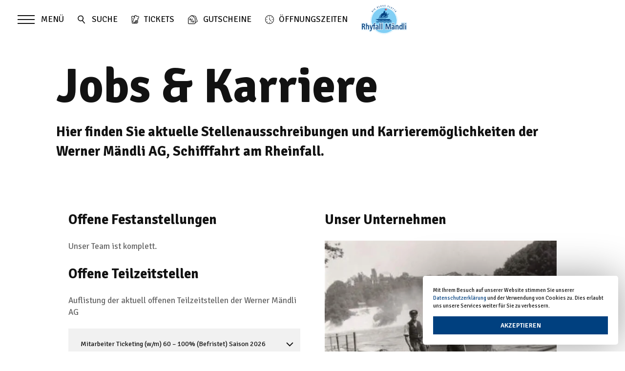

--- FILE ---
content_type: text/html; charset=UTF-8
request_url: https://rhyfall-maendli.ch/jobs-karriere/
body_size: 14907
content:
<!DOCTYPE html>
<html lang="de-DE" prefix="og: https://ogp.me/ns#">
<head>
<meta charset="UTF-8"/>
<!--
crafted by OWNBIT LLC
a digital agency in Schaffhausen, Switzerland
https://ownbit.agency
-->
<meta name="viewport" content="width=device-width, initial-scale=1">
<meta name="format-detection" content="telephone=no"> <!-- gets rid of IE and Edge link customization -->
<!--[if IE]>
<meta http-equiv="X-UA-Compatible" content="IE=edge,chrome=1"/><![endif]-->
<link rel="icon" href="https://rhyfall-maendli.ch/wp-content/uploads/favicon.svg" sizes="32x32" />
<link rel="icon" href="https://rhyfall-maendli.ch/wp-content/uploads/favicon.svg" sizes="192x192" />
<link rel="apple-touch-icon" href="https://rhyfall-maendli.ch/wp-content/uploads/favicon.svg" />
<meta name="msapplication-TileImage" content="https://rhyfall-maendli.ch/wp-content/uploads/favicon.svg" />
<link rel="alternate" hreflang="de" href="https://rhyfall-maendli.ch/jobs-karriere/" />
<link rel="alternate" hreflang="x-default" href="https://rhyfall-maendli.ch/jobs-karriere/" />
<!-- Suchmaschinen-Optimierung durch Rank Math PRO - https://rankmath.com/ -->
<title>Jobs &amp; Karriere - Rhyfall Mändli</title>
<meta name="description" content="Unser Team ist komplett."/>
<meta name="robots" content="follow, index, max-snippet:-1, max-video-preview:-1, max-image-preview:large"/>
<link rel="canonical" href="https://rhyfall-maendli.ch/jobs-karriere/" />
<meta property="og:locale" content="de_DE" />
<meta property="og:type" content="article" />
<meta property="og:title" content="Jobs &amp; Karriere - Rhyfall Mändli" />
<meta property="og:description" content="Unser Team ist komplett." />
<meta property="og:url" content="https://rhyfall-maendli.ch/jobs-karriere/" />
<meta property="og:site_name" content="Rhyfall Mändli" />
<meta property="article:publisher" content="https://www.facebook.com/rhyfallmaendli/" />
<meta property="og:updated_time" content="2026-01-20T11:20:46+01:00" />
<meta property="og:image" content="https://rhyfall-maendli.ch/wp-content/uploads/Schiffsfuehrer-am-Rheinfall.jpg" />
<meta property="og:image:secure_url" content="https://rhyfall-maendli.ch/wp-content/uploads/Schiffsfuehrer-am-Rheinfall.jpg" />
<meta property="og:image:width" content="1075" />
<meta property="og:image:height" content="607" />
<meta property="og:image:alt" content="Jobs&amp;Karriere" />
<meta property="og:image:type" content="image/jpeg" />
<meta property="article:published_time" content="2020-12-18T22:22:18+01:00" />
<meta property="article:modified_time" content="2026-01-20T11:20:46+01:00" />
<meta name="twitter:card" content="summary_large_image" />
<meta name="twitter:title" content="Jobs &amp; Karriere - Rhyfall Mändli" />
<meta name="twitter:description" content="Unser Team ist komplett." />
<meta name="twitter:image" content="https://rhyfall-maendli.ch/wp-content/uploads/Schiffsfuehrer-am-Rheinfall.jpg" />
<meta name="twitter:label1" content="Lesedauer" />
<meta name="twitter:data1" content="3 Minuten" />
<script type="application/ld+json" class="rank-math-schema">{"@context":"https://schema.org","@graph":[{"@type":"Place","@id":"https://rhyfall-maendli.ch/#place","geo":{"@type":"GeoCoordinates","latitude":"47.6776445","longitude":"8.6105806"},"hasMap":"https://www.google.com/maps/search/?api=1&amp;query=47.6776445,8.6105806","address":{"@type":"PostalAddress","streetAddress":"Rheinfallquai 30","addressLocality":"Neuhausen am Rheinfall","addressRegion":"Schaffhausen","postalCode":"8212","addressCountry":"Switzerland"}},{"@type":"Organization","@id":"https://rhyfall-maendli.ch/#organization","name":"Rhyfall M\u00e4ndli - Schifffahrt am Rheinfall","url":"https://rhyfall-maendli.ch","sameAs":["https://www.facebook.com/rhyfallmaendli/"],"email":"info@maendli.ch","address":{"@type":"PostalAddress","streetAddress":"Rheinfallquai 30","addressLocality":"Neuhausen am Rheinfall","addressRegion":"Schaffhausen","postalCode":"8212","addressCountry":"Switzerland"},"logo":{"@type":"ImageObject","@id":"https://rhyfall-maendli.ch/#logo","url":"https://rhyfall-maendli.ch/wp-content/uploads/Logo_WMAG_rgb_minimal_pos.png","contentUrl":"https://rhyfall-maendli.ch/wp-content/uploads/Logo_WMAG_rgb_minimal_pos.png","caption":"Rhyfall M\u00e4ndli - Schifffahrt am Rheinfall","inLanguage":"de","width":"1080","height":"1080"},"contactPoint":[{"@type":"ContactPoint","telephone":"+41 52 672 48 11","contactType":"customer support"}],"location":{"@id":"https://rhyfall-maendli.ch/#place"}},{"@type":"WebSite","@id":"https://rhyfall-maendli.ch/#website","url":"https://rhyfall-maendli.ch","name":"Rhyfall M\u00e4ndli - Schifffahrt am Rheinfall","publisher":{"@id":"https://rhyfall-maendli.ch/#organization"},"inLanguage":"de"},{"@type":"ImageObject","@id":"https://rhyfall-maendli.ch/wp-content/uploads/Schiffsfuehrer-am-Rheinfall-300x169.jpg","url":"https://rhyfall-maendli.ch/wp-content/uploads/Schiffsfuehrer-am-Rheinfall-300x169.jpg","width":"200","height":"200","inLanguage":"de"},{"@type":"BreadcrumbList","@id":"https://rhyfall-maendli.ch/jobs-karriere/#breadcrumb","itemListElement":[{"@type":"ListItem","position":"1","item":{"@id":"https://rhyfall-maendli.ch","name":"Startseite"}},{"@type":"ListItem","position":"2","item":{"@id":"https://rhyfall-maendli.ch/jobs-karriere/","name":"Jobs &#038; Karriere"}}]},{"@type":"WebPage","@id":"https://rhyfall-maendli.ch/jobs-karriere/#webpage","url":"https://rhyfall-maendli.ch/jobs-karriere/","name":"Jobs &amp; Karriere - Rhyfall M\u00e4ndli","datePublished":"2020-12-18T22:22:18+01:00","dateModified":"2026-01-20T11:20:46+01:00","isPartOf":{"@id":"https://rhyfall-maendli.ch/#website"},"primaryImageOfPage":{"@id":"https://rhyfall-maendli.ch/wp-content/uploads/Schiffsfuehrer-am-Rheinfall-300x169.jpg"},"inLanguage":"de","breadcrumb":{"@id":"https://rhyfall-maendli.ch/jobs-karriere/#breadcrumb"}},{"@type":"Person","@id":"#","name":"ownbitadmin","url":"#","image":{"@type":"ImageObject","@id":"https://secure.gravatar.com/avatar/ba0188a987e5ceb7f4845480beae941d9bd7fbdda7126a82911d509f1299efca?s=96&amp;d=mm&amp;r=g","url":"https://secure.gravatar.com/avatar/ba0188a987e5ceb7f4845480beae941d9bd7fbdda7126a82911d509f1299efca?s=96&amp;d=mm&amp;r=g","caption":"ownbitadmin","inLanguage":"de"},"worksFor":{"@id":"https://rhyfall-maendli.ch/#organization"}},{"@type":"Article","headline":"Jobs &amp; Karriere - Rhyfall M\u00e4ndli","keywords":"Jobs&amp;Karriere,betriebsassistent,schiffsf\u00fchrer,schiffsf\u00fchrer ausbildung,kapit\u00e4n,fahrgastschiffe rhein","datePublished":"2020-12-18T22:22:18+01:00","dateModified":"2026-01-20T11:20:46+01:00","author":{"@id":"#","name":"ownbitadmin"},"publisher":{"@id":"https://rhyfall-maendli.ch/#organization"},"description":"Unser Team ist komplett.","name":"Jobs &amp; Karriere - Rhyfall M\u00e4ndli","@id":"https://rhyfall-maendli.ch/jobs-karriere/#richSnippet","isPartOf":{"@id":"https://rhyfall-maendli.ch/jobs-karriere/#webpage"},"image":{"@id":"https://rhyfall-maendli.ch/wp-content/uploads/Schiffsfuehrer-am-Rheinfall-300x169.jpg"},"inLanguage":"de","mainEntityOfPage":{"@id":"https://rhyfall-maendli.ch/jobs-karriere/#webpage"}}]}</script>
<!-- /Rank Math WordPress SEO Plugin -->
<link rel="alternate" title="oEmbed (JSON)" type="application/json+oembed" href="https://rhyfall-maendli.ch/wp-json/oembed/1.0/embed?url=https%3A%2F%2Frhyfall-maendli.ch%2Fjobs-karriere%2F" />
<link rel="alternate" title="oEmbed (XML)" type="text/xml+oembed" href="https://rhyfall-maendli.ch/wp-json/oembed/1.0/embed?url=https%3A%2F%2Frhyfall-maendli.ch%2Fjobs-karriere%2F&#038;format=xml" />
<style id='wp-img-auto-sizes-contain-inline-css' type='text/css'>
img:is([sizes=auto i],[sizes^="auto," i]){contain-intrinsic-size:3000px 1500px}
/*# sourceURL=wp-img-auto-sizes-contain-inline-css */
</style>
<style id='classic-theme-styles-inline-css' type='text/css'>
/*! This file is auto-generated */
.wp-block-button__link{color:#fff;background-color:#32373c;border-radius:9999px;box-shadow:none;text-decoration:none;padding:calc(.667em + 2px) calc(1.333em + 2px);font-size:1.125em}.wp-block-file__button{background:#32373c;color:#fff;text-decoration:none}
/*# sourceURL=/wp-includes/css/classic-themes.min.css */
</style>
<link rel='stylesheet' id='wpml-legacy-dropdown-0-css' href='https://rhyfall-maendli.ch/wp-content/plugins/sitepress-multilingual-cms/templates/language-switchers/legacy-dropdown/style.min.css?ver=1' type='text/css' media='all' />
<style id='wpml-legacy-dropdown-0-inline-css' type='text/css'>
.wpml-ls-sidebars-footer-language-picker{background-color:#00407f;}.wpml-ls-sidebars-footer-language-picker, .wpml-ls-sidebars-footer-language-picker .wpml-ls-sub-menu, .wpml-ls-sidebars-footer-language-picker a {border-color:#00407f;}.wpml-ls-sidebars-footer-language-picker a, .wpml-ls-sidebars-footer-language-picker .wpml-ls-sub-menu a, .wpml-ls-sidebars-footer-language-picker .wpml-ls-sub-menu a:link, .wpml-ls-sidebars-footer-language-picker li:not(.wpml-ls-current-language) .wpml-ls-link, .wpml-ls-sidebars-footer-language-picker li:not(.wpml-ls-current-language) .wpml-ls-link:link {color:#ffffff;background-color:#00407f;}.wpml-ls-sidebars-footer-language-picker .wpml-ls-sub-menu a:hover,.wpml-ls-sidebars-footer-language-picker .wpml-ls-sub-menu a:focus, .wpml-ls-sidebars-footer-language-picker .wpml-ls-sub-menu a:link:hover, .wpml-ls-sidebars-footer-language-picker .wpml-ls-sub-menu a:link:focus {color:#ffffff;background-color:#00407f;}.wpml-ls-sidebars-footer-language-picker .wpml-ls-current-language > a {color:#ffffff;background-color:#00407f;}.wpml-ls-sidebars-footer-language-picker .wpml-ls-current-language:hover>a, .wpml-ls-sidebars-footer-language-picker .wpml-ls-current-language>a:focus {color:#ffffff;background-color:#00407f;}
/*# sourceURL=wpml-legacy-dropdown-0-inline-css */
</style>
<link rel='stylesheet' id='wpce_style_bundle-css' href='https://rhyfall-maendli.ch/wp-content/themes/rhyfall-maendli-2020/dist/bundle.css?id=8c12f10bccb4c78f16a6' type='text/css' media='all' />
<script type="text/javascript" defer='defer' src="https://rhyfall-maendli.ch/wp-content/plugins/sitepress-multilingual-cms/templates/language-switchers/legacy-dropdown/script.min.js?ver=1" id="wpml-legacy-dropdown-0-js"></script>
<script type="text/javascript" src="https://rhyfall-maendli.ch/wp-includes/js/jquery/jquery.min.js?ver=3.7.1" id="jquery-core-js"></script>
<script type="text/javascript" defer='defer' src="https://rhyfall-maendli.ch/wp-includes/js/jquery/jquery-migrate.min.js?ver=3.4.1" id="jquery-migrate-js"></script>
<script type="text/javascript" defer='defer' src="https://rhyfall-maendli.ch/wp-content/themes/rhyfall-maendli-2020/dist/manifest.js?id=654c60c4d1e885382bb6" id="wpce_script_manifest-js"></script>
<script type="text/javascript" defer='defer' src="https://rhyfall-maendli.ch/wp-content/themes/rhyfall-maendli-2020/dist/vendor.js?id=a93c8ac308c3ccac5fc6" id="wpce_script_vendor-js"></script>
<script type="text/javascript" defer='defer' src="https://rhyfall-maendli.ch/wp-content/themes/rhyfall-maendli-2020/dist/bundle.js?id=b5eebc7fe9c74d2c327a" id="wpce_script_bundle-js"></script>
<link rel="https://api.w.org/" href="https://rhyfall-maendli.ch/wp-json/" /><link rel="alternate" title="JSON" type="application/json" href="https://rhyfall-maendli.ch/wp-json/wp/v2/pages/1768" /><link rel="EditURI" type="application/rsd+xml" title="RSD" href="https://rhyfall-maendli.ch/xmlrpc.php?rsd" />
<link rel='shortlink' href='https://rhyfall-maendli.ch/?p=1768' />
<meta name="generator" content="WPML ver:4.8.6 stt:1,3;" />
<link rel='preload' href='https://rhyfall-maendli.ch/wp-content/themes/rhyfall-maendli-2020/dist/modules/hero.css?id=b5261d3ce2d488c08001' as='style' />
<link rel='preload' href='https://rhyfall-maendli.ch/wp-content/themes/rhyfall-maendli-2020/dist/modules/hero-text.css?id=3587cf6e1b29cc7e24b4' as='style' />
<link rel='preload' href='https://rhyfall-maendli.ch/wp-content/themes/rhyfall-maendli-2020/dist/modules/accordion.css?id=194dc2936349b3b05724' as='style' />
<script>
(function(h,o,t,j,a,r){
h.hj=h.hj||function(){(h.hj.q=h.hj.q||[]).push(arguments)};
h._hjSettings={hjid:2783899,hjsv:5};
a=o.getElementsByTagName('head')[0];
r=o.createElement('script');r.async=1;
r.src=t+h._hjSettings.hjid+j+h._hjSettings.hjsv;
a.appendChild(r);
})(window,document,'//static.hotjar.com/c/hotjar-','.js?sv=');
</script>
<link rel="preconnect" href="https://fonts.gstatic.com" crossorigin>
<link rel="preload" as="style" href="https://fonts.googleapis.com/css2?family=Signika:wght@300;400;500;600;700&display=swap">
<link rel="stylesheet" href="https://fonts.googleapis.com/css2?family=Signika:wght@300;400;500;600;700&display=swap" media="print" onload="this.onload=null;this.removeAttribute('media');">
<noscript><link rel="stylesheet" href="https://fonts.googleapis.com/css2?family=Signika:wght@300;400;500;600;700&display=swap"></noscript><link rel="icon" href="https://rhyfall-maendli.ch/wp-content/uploads/favicon.svg" sizes="32x32" />
<link rel="icon" href="https://rhyfall-maendli.ch/wp-content/uploads/favicon.svg" sizes="192x192" />
<link rel="apple-touch-icon" href="https://rhyfall-maendli.ch/wp-content/uploads/favicon.svg" />
<meta name="msapplication-TileImage" content="https://rhyfall-maendli.ch/wp-content/uploads/favicon.svg" />
<style id='global-styles-inline-css' type='text/css'>
:root{--wp--preset--aspect-ratio--square: 1;--wp--preset--aspect-ratio--4-3: 4/3;--wp--preset--aspect-ratio--3-4: 3/4;--wp--preset--aspect-ratio--3-2: 3/2;--wp--preset--aspect-ratio--2-3: 2/3;--wp--preset--aspect-ratio--16-9: 16/9;--wp--preset--aspect-ratio--9-16: 9/16;--wp--preset--color--black: #000000;--wp--preset--color--cyan-bluish-gray: #abb8c3;--wp--preset--color--white: #ffffff;--wp--preset--color--pale-pink: #f78da7;--wp--preset--color--vivid-red: #cf2e2e;--wp--preset--color--luminous-vivid-orange: #ff6900;--wp--preset--color--luminous-vivid-amber: #fcb900;--wp--preset--color--light-green-cyan: #7bdcb5;--wp--preset--color--vivid-green-cyan: #00d084;--wp--preset--color--pale-cyan-blue: #8ed1fc;--wp--preset--color--vivid-cyan-blue: #0693e3;--wp--preset--color--vivid-purple: #9b51e0;--wp--preset--gradient--vivid-cyan-blue-to-vivid-purple: linear-gradient(135deg,rgb(6,147,227) 0%,rgb(155,81,224) 100%);--wp--preset--gradient--light-green-cyan-to-vivid-green-cyan: linear-gradient(135deg,rgb(122,220,180) 0%,rgb(0,208,130) 100%);--wp--preset--gradient--luminous-vivid-amber-to-luminous-vivid-orange: linear-gradient(135deg,rgb(252,185,0) 0%,rgb(255,105,0) 100%);--wp--preset--gradient--luminous-vivid-orange-to-vivid-red: linear-gradient(135deg,rgb(255,105,0) 0%,rgb(207,46,46) 100%);--wp--preset--gradient--very-light-gray-to-cyan-bluish-gray: linear-gradient(135deg,rgb(238,238,238) 0%,rgb(169,184,195) 100%);--wp--preset--gradient--cool-to-warm-spectrum: linear-gradient(135deg,rgb(74,234,220) 0%,rgb(151,120,209) 20%,rgb(207,42,186) 40%,rgb(238,44,130) 60%,rgb(251,105,98) 80%,rgb(254,248,76) 100%);--wp--preset--gradient--blush-light-purple: linear-gradient(135deg,rgb(255,206,236) 0%,rgb(152,150,240) 100%);--wp--preset--gradient--blush-bordeaux: linear-gradient(135deg,rgb(254,205,165) 0%,rgb(254,45,45) 50%,rgb(107,0,62) 100%);--wp--preset--gradient--luminous-dusk: linear-gradient(135deg,rgb(255,203,112) 0%,rgb(199,81,192) 50%,rgb(65,88,208) 100%);--wp--preset--gradient--pale-ocean: linear-gradient(135deg,rgb(255,245,203) 0%,rgb(182,227,212) 50%,rgb(51,167,181) 100%);--wp--preset--gradient--electric-grass: linear-gradient(135deg,rgb(202,248,128) 0%,rgb(113,206,126) 100%);--wp--preset--gradient--midnight: linear-gradient(135deg,rgb(2,3,129) 0%,rgb(40,116,252) 100%);--wp--preset--font-size--small: 13px;--wp--preset--font-size--medium: 20px;--wp--preset--font-size--large: 36px;--wp--preset--font-size--x-large: 42px;--wp--preset--spacing--20: 0.44rem;--wp--preset--spacing--30: 0.67rem;--wp--preset--spacing--40: 1rem;--wp--preset--spacing--50: 1.5rem;--wp--preset--spacing--60: 2.25rem;--wp--preset--spacing--70: 3.38rem;--wp--preset--spacing--80: 5.06rem;--wp--preset--shadow--natural: 6px 6px 9px rgba(0, 0, 0, 0.2);--wp--preset--shadow--deep: 12px 12px 50px rgba(0, 0, 0, 0.4);--wp--preset--shadow--sharp: 6px 6px 0px rgba(0, 0, 0, 0.2);--wp--preset--shadow--outlined: 6px 6px 0px -3px rgb(255, 255, 255), 6px 6px rgb(0, 0, 0);--wp--preset--shadow--crisp: 6px 6px 0px rgb(0, 0, 0);}:where(.is-layout-flex){gap: 0.5em;}:where(.is-layout-grid){gap: 0.5em;}body .is-layout-flex{display: flex;}.is-layout-flex{flex-wrap: wrap;align-items: center;}.is-layout-flex > :is(*, div){margin: 0;}body .is-layout-grid{display: grid;}.is-layout-grid > :is(*, div){margin: 0;}:where(.wp-block-columns.is-layout-flex){gap: 2em;}:where(.wp-block-columns.is-layout-grid){gap: 2em;}:where(.wp-block-post-template.is-layout-flex){gap: 1.25em;}:where(.wp-block-post-template.is-layout-grid){gap: 1.25em;}.has-black-color{color: var(--wp--preset--color--black) !important;}.has-cyan-bluish-gray-color{color: var(--wp--preset--color--cyan-bluish-gray) !important;}.has-white-color{color: var(--wp--preset--color--white) !important;}.has-pale-pink-color{color: var(--wp--preset--color--pale-pink) !important;}.has-vivid-red-color{color: var(--wp--preset--color--vivid-red) !important;}.has-luminous-vivid-orange-color{color: var(--wp--preset--color--luminous-vivid-orange) !important;}.has-luminous-vivid-amber-color{color: var(--wp--preset--color--luminous-vivid-amber) !important;}.has-light-green-cyan-color{color: var(--wp--preset--color--light-green-cyan) !important;}.has-vivid-green-cyan-color{color: var(--wp--preset--color--vivid-green-cyan) !important;}.has-pale-cyan-blue-color{color: var(--wp--preset--color--pale-cyan-blue) !important;}.has-vivid-cyan-blue-color{color: var(--wp--preset--color--vivid-cyan-blue) !important;}.has-vivid-purple-color{color: var(--wp--preset--color--vivid-purple) !important;}.has-black-background-color{background-color: var(--wp--preset--color--black) !important;}.has-cyan-bluish-gray-background-color{background-color: var(--wp--preset--color--cyan-bluish-gray) !important;}.has-white-background-color{background-color: var(--wp--preset--color--white) !important;}.has-pale-pink-background-color{background-color: var(--wp--preset--color--pale-pink) !important;}.has-vivid-red-background-color{background-color: var(--wp--preset--color--vivid-red) !important;}.has-luminous-vivid-orange-background-color{background-color: var(--wp--preset--color--luminous-vivid-orange) !important;}.has-luminous-vivid-amber-background-color{background-color: var(--wp--preset--color--luminous-vivid-amber) !important;}.has-light-green-cyan-background-color{background-color: var(--wp--preset--color--light-green-cyan) !important;}.has-vivid-green-cyan-background-color{background-color: var(--wp--preset--color--vivid-green-cyan) !important;}.has-pale-cyan-blue-background-color{background-color: var(--wp--preset--color--pale-cyan-blue) !important;}.has-vivid-cyan-blue-background-color{background-color: var(--wp--preset--color--vivid-cyan-blue) !important;}.has-vivid-purple-background-color{background-color: var(--wp--preset--color--vivid-purple) !important;}.has-black-border-color{border-color: var(--wp--preset--color--black) !important;}.has-cyan-bluish-gray-border-color{border-color: var(--wp--preset--color--cyan-bluish-gray) !important;}.has-white-border-color{border-color: var(--wp--preset--color--white) !important;}.has-pale-pink-border-color{border-color: var(--wp--preset--color--pale-pink) !important;}.has-vivid-red-border-color{border-color: var(--wp--preset--color--vivid-red) !important;}.has-luminous-vivid-orange-border-color{border-color: var(--wp--preset--color--luminous-vivid-orange) !important;}.has-luminous-vivid-amber-border-color{border-color: var(--wp--preset--color--luminous-vivid-amber) !important;}.has-light-green-cyan-border-color{border-color: var(--wp--preset--color--light-green-cyan) !important;}.has-vivid-green-cyan-border-color{border-color: var(--wp--preset--color--vivid-green-cyan) !important;}.has-pale-cyan-blue-border-color{border-color: var(--wp--preset--color--pale-cyan-blue) !important;}.has-vivid-cyan-blue-border-color{border-color: var(--wp--preset--color--vivid-cyan-blue) !important;}.has-vivid-purple-border-color{border-color: var(--wp--preset--color--vivid-purple) !important;}.has-vivid-cyan-blue-to-vivid-purple-gradient-background{background: var(--wp--preset--gradient--vivid-cyan-blue-to-vivid-purple) !important;}.has-light-green-cyan-to-vivid-green-cyan-gradient-background{background: var(--wp--preset--gradient--light-green-cyan-to-vivid-green-cyan) !important;}.has-luminous-vivid-amber-to-luminous-vivid-orange-gradient-background{background: var(--wp--preset--gradient--luminous-vivid-amber-to-luminous-vivid-orange) !important;}.has-luminous-vivid-orange-to-vivid-red-gradient-background{background: var(--wp--preset--gradient--luminous-vivid-orange-to-vivid-red) !important;}.has-very-light-gray-to-cyan-bluish-gray-gradient-background{background: var(--wp--preset--gradient--very-light-gray-to-cyan-bluish-gray) !important;}.has-cool-to-warm-spectrum-gradient-background{background: var(--wp--preset--gradient--cool-to-warm-spectrum) !important;}.has-blush-light-purple-gradient-background{background: var(--wp--preset--gradient--blush-light-purple) !important;}.has-blush-bordeaux-gradient-background{background: var(--wp--preset--gradient--blush-bordeaux) !important;}.has-luminous-dusk-gradient-background{background: var(--wp--preset--gradient--luminous-dusk) !important;}.has-pale-ocean-gradient-background{background: var(--wp--preset--gradient--pale-ocean) !important;}.has-electric-grass-gradient-background{background: var(--wp--preset--gradient--electric-grass) !important;}.has-midnight-gradient-background{background: var(--wp--preset--gradient--midnight) !important;}.has-small-font-size{font-size: var(--wp--preset--font-size--small) !important;}.has-medium-font-size{font-size: var(--wp--preset--font-size--medium) !important;}.has-large-font-size{font-size: var(--wp--preset--font-size--large) !important;}.has-x-large-font-size{font-size: var(--wp--preset--font-size--x-large) !important;}
/*# sourceURL=global-styles-inline-css */
</style>
</head><body class="wp-singular page-template-default page page-id-1768 wp-theme-rhyfall-maendli-2020 sal-disabled">
<div class="static-header-wrap">
<div class="header-wrap">
<div class="header-bg">
<header class="main ">
<button class="menu-button toggle-button header-menu-item">
<svg class="header-menu-item-image" aria-hidden="true" focusable="false" width="35" height="18" viewBox="0 0 35 18" xmlns="http://www.w3.org/2000/svg"><g fill="currentColor" fill-rule="evenodd"><path d="M0 0h35v2H0zM0 8h35v2H0zM0 16h35v2H0z"/></g></svg>
<span class="sr-only-mobile">Menü</span>
</button>
<button class="search-button header-menu-item">
<svg class="header-menu-item-image" aria-hidden="true" focusable="false" width="16" height="18" viewBox="0 0 16 18" xmlns="http://www.w3.org/2000/svg"><path d="M6.143.573a6 6 0 014.346 10.136l4.783 5.7-1.313 1.102-4.817-5.74A6 6 0 116.143.572zm0 1.714a4.286 4.286 0 100 8.571 4.286 4.286 0 000-8.571z" fill="#121212" fill-rule="nonzero"/></svg>
<span class="sr-only-mobile">Suche</span>
</button>
<nav class="menu-header header-menu"><ul id="menu-header-menue" class="menu"><li id="menu-item-10232" class="menu-item menu-item-type-post_type menu-item-object-page menu-item-10232"><a href="https://rhyfall-maendli.ch/tickets/">Tickets <img class="menu-icon" aria-hidden="true" src="https://rhyfall-maendli.ch/wp-content/uploads/tickets.svg"></a></li>
<li id="menu-item-3313" class="menu-item menu-item-type-custom menu-item-object-custom menu-item-3313"><a target="_blank" href="https://shop.e-guma.ch/maendli/de/gutscheine">Gutscheine <img class="menu-icon" aria-hidden="true" src="https://rhyfall-maendli.ch/wp-content/uploads/coupon.svg"></a></li>
<li id="menu-item-11832" class="menu-item menu-item-type-post_type menu-item-object-page menu-item-11832"><a href="https://rhyfall-maendli.ch/oeffnungszeiten/">Öffnungszeiten <img class="menu-icon" aria-hidden="true" src="https://rhyfall-maendli.ch/wp-content/uploads/clock-1.svg"></a></li>
</ul></nav>				<a href="https://rhyfall-maendli.ch" class="logo">
<img src="https://rhyfall-maendli.ch/wp-content/uploads/logo.svg"/>				</a>
</header>
<div class="toggle-container">
<div class="container megamenu">
<nav class="main megamenu-left"><ul id="menu-hauptmenu" class="menu"><li id="menu-item-1695" class="menu-item menu-item-type-post_type menu-item-object-page menu-item-has-children menu-item-1695"><a href="https://rhyfall-maendli.ch/linienfahrten-und-erlebnisse/">Linienfahrten &#038; Erlebnisse <img class="menu-icon" aria-hidden="true" src="https://rhyfall-maendli.ch/wp-content/uploads/helm_menu_32px-1.svg"></a>
<ul class="sub-menu">
<li id="menu-item-1697" class="menu-item menu-item-type-post_type menu-item-object-page menu-item-1697"><a href="https://rhyfall-maendli.ch/linienfahrten-und-erlebnisse/felsenfahrt/">Felsenfahrt</a></li>
<li id="menu-item-1698" class="menu-item menu-item-type-post_type menu-item-object-page menu-item-1698"><a href="https://rhyfall-maendli.ch/linienfahrten-und-erlebnisse/kleine-rundfahrt/">15-Minuten Rundfahrt</a></li>
<li id="menu-item-1696" class="menu-item menu-item-type-post_type menu-item-object-page menu-item-1696"><a href="https://rhyfall-maendli.ch/linienfahrten-und-erlebnisse/audioguide/">30-Minuten Audio Rundfahrt</a></li>
<li id="menu-item-1700" class="menu-item menu-item-type-post_type menu-item-object-page menu-item-1700"><a href="https://rhyfall-maendli.ch/linienfahrten-und-erlebnisse/rheinueberfahrt/">Rheinüberfahrt</a></li>
<li id="menu-item-13811" class="menu-item menu-item-type-post_type menu-item-object-page menu-item-13811"><a href="https://rhyfall-maendli.ch/linienfahrten-und-erlebnisse/abfahrtsplaene/">Abfahrtspläne</a></li>
</ul>
</li>
<li id="menu-item-1684" class="menu-item menu-item-type-post_type menu-item-object-page menu-item-has-children menu-item-1684"><a href="https://rhyfall-maendli.ch/gruppen/">Gruppenangebote <img class="menu-icon" aria-hidden="true" src="https://rhyfall-maendli.ch/wp-content/uploads/tour-guide_menu_32px-1.svg"></a>
<ul class="sub-menu">
<li id="menu-item-1687" class="menu-item menu-item-type-post_type menu-item-object-page menu-item-1687"><a href="https://rhyfall-maendli.ch/gruppen/reisegruppen/">Reisegruppen</a></li>
<li id="menu-item-1689" class="menu-item menu-item-type-post_type menu-item-object-page menu-item-1689"><a href="https://rhyfall-maendli.ch/gruppen/schulen/">Schulen</a></li>
</ul>
</li>
<li id="menu-item-1679" class="menu-item menu-item-type-post_type menu-item-object-page menu-item-has-children menu-item-1679"><a href="https://rhyfall-maendli.ch/charterfahrten-und-events/">Charterfahrten &#038; Events <img class="menu-icon" aria-hidden="true" src="https://rhyfall-maendli.ch/wp-content/uploads/anchor_menu_32px-1.svg"></a>
<ul class="sub-menu">
<li id="menu-item-1683" class="menu-item menu-item-type-post_type menu-item-object-page menu-item-1683"><a href="https://rhyfall-maendli.ch/charterfahrten-und-events/charterfahrten/">Charterfahrten</a></li>
<li id="menu-item-13046" class="menu-item menu-item-type-post_type menu-item-object-page menu-item-13046"><a href="https://rhyfall-maendli.ch/charterfahrten-und-events/rheinbestattungen/">Rheinbestattungen</a></li>
<li id="menu-item-1681" class="menu-item menu-item-type-post_type menu-item-object-page menu-item-1681"><a href="https://rhyfall-maendli.ch/charterfahrten-und-events/events/">Events</a></li>
</ul>
</li>
<li id="menu-item-1690" class="menu-item menu-item-type-post_type menu-item-object-page menu-item-has-children menu-item-1690"><a href="https://rhyfall-maendli.ch/planen-informieren/">Planen &#038; Informieren <img class="menu-icon" aria-hidden="true" src="https://rhyfall-maendli.ch/wp-content/uploads/baggage_menu_32px-1.svg"></a>
<ul class="sub-menu">
<li id="menu-item-1691" class="menu-item menu-item-type-post_type menu-item-object-page menu-item-1691"><a href="https://rhyfall-maendli.ch/planen-informieren/anreise-rheinfall/">Anreise Rheinfall</a></li>
<li id="menu-item-5646" class="menu-item menu-item-type-post_type menu-item-object-page menu-item-5646"><a href="https://rhyfall-maendli.ch/planen-informieren/ausflugsziele-am-rheinfall/">Ausflugsziele am Rheinfall</a></li>
<li id="menu-item-1682" class="menu-item menu-item-type-post_type menu-item-object-page menu-item-1682"><a href="https://rhyfall-maendli.ch/planen-informieren/livecam/">Livecam</a></li>
<li id="menu-item-1694" class="menu-item menu-item-type-post_type menu-item-object-page menu-item-1694"><a href="https://rhyfall-maendli.ch/planen-informieren/rheinfall/">Rheinfall</a></li>
<li id="menu-item-1693" class="menu-item menu-item-type-post_type menu-item-object-page menu-item-1693"><a href="https://rhyfall-maendli.ch/planen-informieren/faq/">FAQ</a></li>
</ul>
</li>
<li id="menu-item-3495" class="menu-item menu-item-type-post_type menu-item-object-page menu-item-only-mobile menu-item-3495"><a href="https://rhyfall-maendli.ch/rund-um-den-rheinfall/">Rhyfall Blog</a></li>
</ul></nav>		<div class="megamenu-right">
<div class="widget widget_text" id="text-7"><h2 class="widget-title">Rhyfall Blog</h2><div class="divider"></div>			<div class="textwidget"><link rel='stylesheet' id='wpce_style_modules_recent-posts-css' href='https://rhyfall-maendli.ch/wp-content/themes/rhyfall-maendli-2020/dist/modules/recent-posts.css?id=70b51f2b3f172dc4bfce' type='text/css' media='all' />
<div class="recent-posts recent-posts--stack">
<article class="post">
<a href="https://rhyfall-maendli.ch/entdeckungen-am-hochrhein/" class="content-box type-imgleft">
<div class="img-wrap"><img loading="lazy" decoding="async" width="150" height="150" src="https://rhyfall-maendli.ch/wp-content/uploads/Entdeckungen_am_Hochrhein_Beitragsbild-150x150.jpg" class="attachment-thumbnail size-thumbnail wp-post-image" alt="" srcset="https://rhyfall-maendli.ch/wp-content/uploads/Entdeckungen_am_Hochrhein_Beitragsbild-150x150.jpg 150w, https://rhyfall-maendli.ch/wp-content/uploads/Entdeckungen_am_Hochrhein_Beitragsbild-50x50.jpg 50w" sizes="auto, (max-width: 150px) 100vw, 150px" /></div>
<div class="content-wrap">
<div class="content no-inner-padding">
<h3>Entdeckungen am Hochrhein</h3>
<p></p>
<div class="read-more">Weiterlesen</div>
</div>
</div>
</a>
</article>
<article class="post">
<a href="https://rhyfall-maendli.ch/den-rheinfall-virtuel-erleben-in-der-schweizweit-ersten-immersive-art-hall/" class="content-box type-imgleft">
<div class="img-wrap"><img loading="lazy" decoding="async" width="150" height="150" src="https://rhyfall-maendli.ch/wp-content/uploads/Rhyality_horizontal_2-150x150.jpg" class="attachment-thumbnail size-thumbnail wp-post-image" alt="" srcset="https://rhyfall-maendli.ch/wp-content/uploads/Rhyality_horizontal_2-150x150.jpg 150w, https://rhyfall-maendli.ch/wp-content/uploads/Rhyality_horizontal_2-450x450.jpg 450w, https://rhyfall-maendli.ch/wp-content/uploads/Rhyality_horizontal_2-350x350.jpg 350w, https://rhyfall-maendli.ch/wp-content/uploads/Rhyality_horizontal_2-50x50.jpg 50w" sizes="auto, (max-width: 150px) 100vw, 150px" /></div>
<div class="content-wrap">
<div class="content no-inner-padding">
<h3>Den Rheinfall virtuel erleben in der schweizweit ersten «Immersive Art Hall»</h3>
<p></p>
<div class="read-more">Weiterlesen</div>
</div>
</div>
</a>
</article>
</div>
<div class="recent-posts-controls">
<a href="https://rhyfall-maendli.ch/rund-um-den-rheinfall/" class="show-all style-default">Alle Artikel ansehen</a>
</div>
</div>
</div><div class="widget widget_text" id="text-8">			<div class="textwidget"></div>
</div>		</div>
</div>
</div>
</div>
<form class="r2 search-form" method="get" action="https://rhyfall-maendli.ch">
<div class="container-fluid content">
<div class="row input-wrap">
<div class="icon-wrap">
<img src="https://rhyfall-maendli.ch/wp-content/themes/rhyfall-maendli-2020/res/icons/action/search-large.svg" alt="">
</div>
<input type="search" name="s" class="main-search" placeholder="Wie können wir Ihnen helfen?" autocomplete="off">
</div>
<input type="submit" value="Suche">
</div>
</form>
</div>
</div>
<section class="main" id="section-main">
<link rel='stylesheet' id='wpce_style_modules_hero-css' href='https://rhyfall-maendli.ch/wp-content/themes/rhyfall-maendli-2020/dist/modules/hero.css?id=b5261d3ce2d488c08001' type='text/css' media='all' />
<div class="page-section style-default layout-default " >
<div class="container">
<div class="row"><div class="layout-default layout-margin-default" data-sal><link rel='stylesheet' id='wpce_style_modules_hero-text-css' href='https://rhyfall-maendli.ch/wp-content/themes/rhyfall-maendli-2020/dist/modules/hero-text.css?id=3587cf6e1b29cc7e24b4' type='text/css' media='all' />
<div class="hero-text" data-sal>
<h1><big>Jobs &amp; Karriere<br /></big></h1><h2>Hier finden Sie aktuelle Stellenausschreibungen und Karrieremöglichkeiten der Werner Mändli AG, Schifffahrt am Rheinfall.</h2>
</div></div></div>
</div>
</div><div class="page-section style-default layout-default align-default" >
<div class="container">
<div class="row"><div class="layout-default layout-margin-default col-xs-12 col-sm-12 col-md-6 col-lg-6 col-xl-6" data-sal><h2>Offene Festanstellungen</h2>
<p>Unser Team ist komplett.</p>
<h2>Offene Teilzeitstellen</h2>
<p>Auflistung der aktuell offenen Teilzeitstellen der Werner Mändli AG</p>
<link rel='stylesheet' id='wpce_style_modules_accordion-css' href='https://rhyfall-maendli.ch/wp-content/themes/rhyfall-maendli-2020/dist/modules/accordion.css?id=194dc2936349b3b05724' type='text/css' media='all' />
<div class="wpce-accordion accordion" id="acc-697300f4ac1c2">
<div class="accordion-heading">
Mitarbeiter Ticketing (w/m) 60 &#8211; 100% (Befristet) Saison 2026
<svg class="accordion-triangle" aria-hidden="true" focusable="false" width="15" height="9" viewBox="0 0 15 9" xmlns="http://www.w3.org/2000/svg"><path fill="currentColor" d="M.332 1.673L1.746.258l5.657 5.657L13.059.258l1.415 1.415-7.071 7.07z" fill-rule="evenodd"/></svg>
</div>
<div class="accordion-inner"><p>Die Werner Mändli AG ist ein international bekanntes Dienstleistungsunternehmen am grössten Wasserfall Europas, dem Rheinfall, spezialisiert auf Schifffahrten direkt vor atemberaubender Kulisse.</p>
<p><strong>Dienstleistung und Service sind ihre gelebte Leidenschaft</strong> – Mit ihrer sympathischen Ausstrahlung und ihrer Begeisterung im Umgang mit Menschen sind sie zentrale Anlaufstelle für unsere internationale Kundschaft.</p>
<p>Zur Verstärkung unseres Teams suchen wir per April 2026 oder nach Vereinbarung einsatzfreudige und zuverlässige Persönlichkeiten.</p>
<p>&nbsp;</p>
<p><strong>Mitarbeiter Ticketing (w/m) 60 &#8211; 100% </strong><br />
<strong>Saisonanstellung April – Oktober</strong><strong> </strong></p>
<p><strong>Ihre Herausforderung</strong></p>
<ul>
<li>Während der Saison arbeiten sie in einem hochmotivierten Team als Kundenberater mit Ticketverkauf</li>
<li>Verarbeitung und Kontrolle von Reservierungen für Individualgäste &amp; Gruppen</li>
<li>Erteilen von touristischen Auskünften über die Region</li>
<li>Gewährleistung einer optimalen Abwicklung des gesamten Kundenzahlungsverkehrs sowie eigener Kassenführung/Tagesschlussabrechnung</li>
<li>Sicheres Kopfrechnen sowie versierter Umgang mit Bargeld (Schweizer Franken &amp; Euro)</li>
</ul>
<p><strong>Ihre Kompetenz</strong></p>
<ul>
<li>Sie sind ausgesprochen serviceorientiert sowie kommunikationsstark und haben idealerweise bereits Erfahrungen im Umgang mit Ticketsystemen</li>
<li>Hohe Zahlenaffinität sowie strukturierte, präzise und effiziente Arbeitsweise</li>
<li>Stilsicheres Deutsch sowie gute Englischkenntnisse, jede weitere Sprache ist von Vorteil</li>
<li>Sie übernehmen gerne Verantwortung, sind aber auch ein Teamplayer</li>
<li>Regionale Kenntnisse sowie Vernetzung von Vorteil</li>
<li>Bereitschaft zur zeitlichen Flexibilität sowohl an Wochenenden als auch an Feiertagen</li>
<li>Ein sicheres Auftreten, eine gepflegte Erscheinung und Ihre guten Umgangsformen untermauern Ihre gewinnende Persönlichkeit</li>
<li>Wohnsitz in der Region Schaffhausen</li>
</ul>
<p><strong>Unser Angebot</strong></p>
<ul>
<li>Eine Anstellung an einer Schweizer Topdestination mit internationaler Ausstrahlung</li>
<li>Ein spannendes und abwechslungsreiches Arbeitsumfeld mit modern eingerichtetem Arbeitsplatz</li>
<li>Attraktiver und pünktlicher Verdienst</li>
<li>Mindestanstellungszeit 12 Wochen</li>
<li>Wiederanstellung im Folgejahr möglich</li>
</ul>
<p>Wenn Sie die Anforderungen erfüllen und eine Stelle in einem nicht alltäglichen Umfeld suchen, freuen wir uns auf Ihre aussagekräftige Bewerbung mit Foto an:</p>
<p><a href="mailto:thomas@maendli.ch">thomas@maendli.ch</a> zuhanden Herr Thomas Mändli, Geschäftsführer Werner Mändli AG</p>
<p><a href="https://rhyfall-maendli.ch/wp-content/uploads/Ticketverkauf-2026.pdf">Inserat als PDF</a></p>
</div>
</div><div class="wpce-accordion accordion" id="acc-697300f4ac1d7">
<div class="accordion-heading">
Angehende Schiffsführer (Start 2027)
<svg class="accordion-triangle" aria-hidden="true" focusable="false" width="15" height="9" viewBox="0 0 15 9" xmlns="http://www.w3.org/2000/svg"><path fill="currentColor" d="M.332 1.673L1.746.258l5.657 5.657L13.059.258l1.415 1.415-7.071 7.07z" fill-rule="evenodd"/></svg>
</div>
<div class="accordion-inner"><p>Die Werner Mändli AG ist ein international bekanntes Dienstleistungsunternehmen am grössten Wasserfall Europas, dem Rheinfall, spezialisiert auf Schifffahrten direkt vor atemberaubender Kulisse.</p>
<p><strong>Hier erwartet Sie eine maritime Entdeckungsreise, </strong>– wir bieten Ihnen die Möglichkeit, auf unseren Fahrgastschiffen das Steuer selbst in die Hand zu nehmen. Gefragt sind Ihr Geschick, technisches Verständnis und Ihre Aufgeschlossenheit gegenüber unserer internationalen Kundschaft.</p>
<p>Zur Verstärkung unseres Teams suchen wir per April 2027 oder nach Vereinbarung eine qualifizierte und zuverlässige Persönlichkeit.</p>
<p>&nbsp;</p>
<p><strong>Angehende Schiffsführer Kat. B1 (w/m) 40-100% </strong></p>
<p><strong>Saisonanstellung April – Oktober </strong></p>
<p><strong> </strong></p>
<p>Ihre Herausforderung</p>
<ul>
<li>Während der Saison arbeiten sie als nautischer Mitarbeiter auf unseren Fahrgastschiffen und werden zum eigenverantwortlichen Schiffsführer ausgebildet</li>
<li>Neben dem Führen der Schiffe gehört auch das Überprüfen des technischen Zustandes vor- und nach der Übernahme des Fahrzeuges zum wichtigen Bestandteil Ihrer Aufgaben</li>
<li>Als Schiffsführer haben Sie nicht nur das letzte Wort an Board, sondern übernehmen die Verantwortung für das gesamte Schiff und die Sicherheit von jedem Passagier</li>
</ul>
<p>Ihre Kompetenz</p>
<ul>
<li>Abgeschlossene kaufmännische oder handwerkliche Ausbildung, idealerweise im Besitze des Schiffsführerausweises der Kat. A</li>
<li>Bereitschaft zur nautischen Weiterbildung und zum Erwerb des Schiffsführerausweises der Kat. B1</li>
<li>Ein hohes Mass an Dienstleistungsbereitschaft, Flexibilität und Belastbarkeit</li>
<li>Sehr gute Deutschkenntnisse in Wort und Schrift sowie mündliche Sprachkenntnisse in Englisch, weitere Sprachen von Vorteil</li>
<li>Geistige Beweglichkeit, ausgeprägte Kommunikations- und Konfliktfähigkeit, Entscheidungskompetenz und -willen, volle Handlungsfähigkeit</li>
<li>Ausgeprägte Teamfähigkeit, selbstständige, kundenorientierte und zuverlässige Arbeitsweise</li>
<li>Bereitschaft zu unregelmässigen Arbeitseinsätzen inkl. Wochenenden und einer Mehrleistung im Sommerhalbjahr</li>
<li>Ideales Alter für eine nautische Karriere 21-50 Jahre, gute körperliche Konstitution und Schwimmkenntnisse</li>
</ul>
<p><strong> Unser Angebot</strong></p>
<ul>
<li>Eine Anstellung an einer Schweizer Topdestination mit internationaler Ausstrahlung</li>
<li>Eine gründliche Ausbildung für die verantwortungsvolle Tätigkeit im nautischen Dienst und in der Gästebetreuung am Rheinfall – <strong>für Quereinsteiger geeignet</strong></li>
<li>Ein hohes Mass an Eigenverantwortung mit einem breiten Gestaltungsspielraum</li>
<li>Eine Kultur, in der Wert auf Ihre fachliche und persönliche Entwicklung gelegt wird</li>
<li>Ein spannendes und abwechslungsreiches Arbeitsumfeld</li>
<li>20 % Vergünstigung in allen Betrieben unserer Schwesterunternehmung der Rheinfall Gastronomie AG</li>
</ul>
<p>&nbsp;</p>
<p>Wenn Sie die Anforderungen erfüllen und eine Stelle in einem nicht alltäglichen Umfeld suchen, freuen wir uns auf Ihre aussagekräftige Bewerbung mit Foto an:</p>
<p><a href="mailto:thomas@maendli.ch">thomas@maendli.ch</a> zuhanden Herr Thomas Mändli, Geschäftsführer Werner Mändli AG</p>
<p>Für einen kleinen Einblick, starten sie unser Video.</p>
<p><a title="Klicke zum Video" href="https://vimeo.com/1041329179" target="_blank" rel="noopener"><img fetchpriority="high" decoding="async" class="alignnone wp-image-13195" src="https://rhyfall-maendli.ch/wp-content/uploads/Schiffsfuehrer-am-Rheinfall-300x169.jpg" alt="" width="334" height="188" srcset="https://rhyfall-maendli.ch/wp-content/uploads/Schiffsfuehrer-am-Rheinfall-300x169.jpg 300w, https://rhyfall-maendli.ch/wp-content/uploads/Schiffsfuehrer-am-Rheinfall-1024x578.jpg 1024w, https://rhyfall-maendli.ch/wp-content/uploads/Schiffsfuehrer-am-Rheinfall-768x434.jpg 768w, https://rhyfall-maendli.ch/wp-content/uploads/Schiffsfuehrer-am-Rheinfall-200x113.jpg 200w, https://rhyfall-maendli.ch/wp-content/uploads/Schiffsfuehrer-am-Rheinfall.jpg 1075w" sizes="(max-width: 334px) 100vw, 334px" /></a></p>
<p>&nbsp;</p>
<p><a href="https://rhyfall-maendli.ch/wp-content/uploads/03_Schiffsfuehrer-26.pdf">PDF Stellenausschreibung angehender Schiffsführer</a></p>
</div>
</div></div><div class="layout-default layout-margin-default col-xs-12 col-sm-12 col-md-6 col-lg-6 col-xl-6" data-sal><h2>Unser Unternehmen</h2><img decoding="async" width="500" height="351" src="https://rhyfall-maendli.ch/wp-content/uploads/erwin_mandli_und_tante_frieda_im_weidling.jpg" class="attachment-medium_large size-medium_large" alt="" srcset="https://rhyfall-maendli.ch/wp-content/uploads/erwin_mandli_und_tante_frieda_im_weidling.jpg 500w, https://rhyfall-maendli.ch/wp-content/uploads/erwin_mandli_und_tante_frieda_im_weidling-300x211.jpg 300w, https://rhyfall-maendli.ch/wp-content/uploads/erwin_mandli_und_tante_frieda_im_weidling-200x140.jpg 200w" sizes="(max-width: 500px) 100vw, 500px" /><p>Bereits Thomas Mändlis Urgrossvater Johann Mändli betätigte sich als Rheinfallschiffer. Im Jahre 1894 wurde dieser vom Schlosshotel Laufen angestellt, um dessen Gäste an das andere Ufer zum Felsen zu rudern. Bei normalem Wasserstand wurden die Weidlinge von zwei Mann gerudert, bei höherem Wasserstand von deren drei. Dieser Fahrauftrag wurde 1911 auch vom Schlösschen Wörth an die Familie Johann Mändli vergeben. Nach dem Zweiten Weltkrieg konnte Thomas Mändlis Grossvater, Erwin Mändli, sich selbständig machen und die Schifffahrtspacht vom Kanton Schaffhausen übernehmen. Die Schifffahrt am Rheinfall wird heute von der Familie Mändli in der fünften Generation geführt.</p><div class="buttons">
<div class="button-group"><a href="https://rhyfall-maendli.ch/ueber-die-werner-maendli-ag/" class="button style-round">Unser Unternehmen kennenlernen</a></div>
</div></div></div>
</div>
</div></section>
<div id="tickets-wrap">
<a href="#tickets" id="tickets-button"></a>
<div id="tickets-popup">
<header>
Tickets
<button id="tickets-close">
<span class="sr-only">Schliessen</span>
<img src="https://rhyfall-maendli.ch/wp-content/themes/rhyfall-maendli-2020/res/icons/action/close.svg" alt="" aria-hidden="true">
</button>
</header>
<div class="tickets-popup__content">
<div class="tickets-loader lds-ellipsis">
<div></div>
<div></div>
<div></div>
<div></div>
</div>
<iframe name="tickets" frameborder="0"></iframe>
</div>
</div>
</div>
<footer class="main noprint">
<div class="r1">
<div class="container">
<div class="weather">
<span class="weather-temperature">
-2&#8239;°C				</span>
<span class="weather-icon">
<svg width="512" height="512" viewBox="0 0 512 512" xmlns="http://www.w3.org/2000/svg"><path d="M294.786 110c78.845 0 143.378 62.476 146.708 140.53 41.025 3.34 72.106 38.457 70.435 79.584-1.653 40.716-34.823 72.96-75.425 73.601l-1.232.01h-271.38c-4.177 0-8.349-.259-12.493-.773a6.565 6.565 0 111.623-13.03c3.206.398 6.43.62 9.659.664l1.21.008h271.38a63.588 63.588 0 10-8.564-126.597l-.707.1a6.565 6.565 0 11-1.896-12.992 76.743 76.743 0 014.242-.486c-3.274-70.852-61.928-127.488-133.561-127.488-53.36.06-101.598 31.777-122.803 80.742a99.98 99.98 0 0118.085 3.122 6.565 6.565 0 01-3.162 12.743l-.263-.068c-55.655-15.042-109.715 27.376-109.715 83.963-.018 34.767 20.681 66.202 52.628 79.921a6.568 6.568 0 01-5.19 12.066c-36.769-15.791-60.592-51.971-60.57-91.987 0-54.098 42.49-96.933 94.065-99.943 22.003-56.439 76.349-93.624 136.926-93.69zm-122.276-1.026l1.466.005.72.005 1.415.016 1.381.025 1.348.032 1.314.039 1.91.072 1.235.057 1.203.063 1.172.069 1.7.115 1.098.084 1.068.089 1.548.143 1.485.154.956.108 1.383.17.89.117.864.122 1.25.188.802.129.778.131.755.134.732.136 1.055.208 1.007.21.644.143.928.214.883.216.84.216 1.056.287.745.213.935.28 1.08.34 1.175.39 2.125.734.348.119c1.659.56 2.687 1.602 3.232 2.776.635 1.368.607 2.956.017 4.312-.565 1.3-1.634 2.376-3.069 2.855-1.15.385-2.561.402-4.167-.267l-.293-.088-.336-.09-.378-.088-.419-.089-.701-.133-.515-.088-.84-.132-.604-.087-.966-.13-.684-.085-1.455-.168-1.164-.123-.808-.081-1.686-.157-1.773-.151-1.848-.144-2.4-.17-1.481-.094-1.507-.09-2.04-.111-1.548-.076-1.056-.048-1.324-.056-1.327-.051-1.037-.036c-3.101-.104-6.19-.162-9.115-.162a97.604 97.604 0 00-53.56 16.063 97.59 97.59 0 00-35.134 40.909 75.526 75.526 0 0111.558 2.162 6.357 6.357 0 014.487 4.508 6.357 6.357 0 01-1.661 6.14 6.357 6.357 0 01-6.148 1.632c-20.028-5.412-39.771-.533-54.551 10.778-14.916 11.415-24.78 29.38-24.78 49.932a62.793 62.793 0 0010.36 34.604A62.793 62.793 0 0050.78 311.61a6.358 6.358 0 013.25 8.323 6.342 6.342 0 01-3.437 3.374c-1.49.609-3.21.655-4.815-.001a75.516 75.516 0 01-36.661-33.497C1.23 275.234-1.88 258.075 1.132 240.821c3.01-17.253 11.75-32.344 24.106-43.387 12.13-10.841 27.749-17.78 44.858-19.035a110.306 110.306 0 0140.175-50.133 110.309 110.309 0 0162.239-19.292zm146.438 160.344a6.565 6.565 0 110 13.13h-28.887a6.565 6.565 0 110-13.13h28.887zm-70.574-19.66a6.565 6.565 0 016.561 6.33l.004.236v8.754a6.565 6.565 0 01-13.126.235l-.004-.235v-8.754a6.565 6.565 0 016.565-6.565zm112.048 0a6.565 6.565 0 016.561 6.33l.004.236v8.754a6.565 6.565 0 01-13.126.235l-.005-.235v-8.754a6.565 6.565 0 016.566-6.565z" fill="currentColor" fill-rule="nonzero"/></svg>				</span>
</div>
<div class="language-picker">
<div class="widget widget_icl_lang_sel_widget" id="icl_lang_sel_widget-2">
<div
class="wpml-ls-sidebars-footer-language-picker wpml-ls wpml-ls-legacy-dropdown js-wpml-ls-legacy-dropdown">
<ul role="menu">
<li role="none" tabindex="0" class="wpml-ls-slot-footer-language-picker wpml-ls-item wpml-ls-item-de wpml-ls-current-language wpml-ls-first-item wpml-ls-item-legacy-dropdown">
<a href="#" class="js-wpml-ls-item-toggle wpml-ls-item-toggle" role="menuitem" title="Zu Deutsch wechseln">
<img
class="wpml-ls-flag"
src="https://rhyfall-maendli.ch/wp-content/plugins/sitepress-multilingual-cms/res/flags/de.png"
alt=""
/><span class="wpml-ls-native" role="menuitem">Deutsch</span></a>
<ul class="wpml-ls-sub-menu" role="menu">
<li class="wpml-ls-slot-footer-language-picker wpml-ls-item wpml-ls-item-en wpml-ls-last-item" role="none">
<a href="https://rhyfall-maendli.ch/en/" class="wpml-ls-link" role="menuitem" aria-label="Zu English wechseln" title="Zu English wechseln">
<img
class="wpml-ls-flag"
src="https://rhyfall-maendli.ch/wp-content/plugins/sitepress-multilingual-cms/res/flags/en.png"
alt=""
/><span class="wpml-ls-native" lang="en">English</span></a>
</li>
</ul>
</li>
</ul>
</div>
</div>			</div>
</div>
</div>
<div class="container r2">
<div class="row">
<div class="footer-wrap">
<div class="footer-col">
<div class="widget widget_text" id="text-6"><h3 class="widget-title">Werner Mändli AG</h3><div class="divider"></div>			<div class="textwidget"><p class="p1">Schifffahrt am Rheinfall<br />
Tobeläckerstrasse 9<br />
8212 Neuhausen am Rheinfall</p>
</div>
</div><a class="contact-button" href="tel:052%20672%2048%2011" target="">
<img class="icon" src="https://rhyfall-maendli.ch/wp-content/uploads/call-button-white.svg" />
<span class="label">052 672 48 11</span>
</a><a class="contact-button" href="mailto:info@maendli.ch" target="">
<img class="icon" src="https://rhyfall-maendli.ch/wp-content/uploads/envelope-white.svg" />
<span class="label">info@maendli.ch</span>
</a>				</div>
<div class="footer-col">
<div class="widget widget_text" id="text-2"><h3 class="widget-title">Rheinfall</h3><div class="divider"></div>			<div class="textwidget"><p class="p1">Schifffahrt am Rheinfall<br />
Rheinfallquai 30<br />
8212 Neuhausen am Rheinfall</p>
</div>
</div><a class="contact-button" href="tel:052%20672%2048%2011" target="">
<img class="icon" src="https://rhyfall-maendli.ch/wp-content/uploads/call-button-white.svg" />
<span class="label">052 672 48 11</span>
</a><a class="contact-button" href="mailto:info@maendli.ch" target="">
<img class="icon" src="https://rhyfall-maendli.ch/wp-content/uploads/envelope-white.svg" />
<span class="label">info@maendli.ch</span>
</a>				</div>
<div class="footer-col">
<div class="widget widget_nav_menu" id="nav_menu-3"><h3 class="widget-title">Unternehmen</h3><div class="divider"></div><div class="menu-rechtliches-container"><ul id="menu-rechtliches" class="menu"><li id="menu-item-1776" class="menu-item menu-item-type-post_type menu-item-object-page menu-item-1776"><a href="https://rhyfall-maendli.ch/ueber-die-werner-maendli-ag/">Über die Werner Mändli AG</a></li>
<li id="menu-item-1775" class="menu-item menu-item-type-post_type menu-item-object-page current-menu-item page_item page-item-1768 current_page_item menu-item-1775"><a href="https://rhyfall-maendli.ch/jobs-karriere/" aria-current="page">Jobs &#038; Karriere</a></li>
<li id="menu-item-2839" class="menu-item menu-item-type-post_type menu-item-object-page menu-item-2839"><a href="https://rhyfall-maendli.ch/kontakt/">Kontakt</a></li>
<li id="menu-item-1774" class="menu-item menu-item-type-post_type menu-item-object-page menu-item-1774"><a href="https://rhyfall-maendli.ch/agb/">AGB</a></li>
<li id="menu-item-455" class="menu-item menu-item-type-post_type menu-item-object-page menu-item-privacy-policy menu-item-455"><a rel="privacy-policy" href="https://rhyfall-maendli.ch/datenschutz/">Datenschutz</a></li>
<li id="menu-item-456" class="menu-item menu-item-type-post_type menu-item-object-page menu-item-456"><a href="https://rhyfall-maendli.ch/impressum/">Impressum</a></li>
</ul></div></div><div class="widget widget_obcopyrightwidget" id="obcopyrightwidget-2">
<div class="OBCopyrightWidget-row OBCopyrightWidget-copyright">
&copy;&nbsp;2026&nbsp;Werner Mändli AG</div>
</div>				</div>
<div class="footer-col">
<div class="widget widget_media_image" id="media_image-2"><img width="300" height="300" src="https://rhyfall-maendli.ch/wp-content/uploads/Logo-Maendli-rgb-neg.svg" class="image wp-image-2023  attachment-medium size-medium" alt="" style="max-width: 100%; height: auto;" decoding="async" loading="lazy" /></div><div class="widget social-media" id="socialmedia_widgets-2">
<div class="social-media-icons">
<a class="icon" href="https://www.instagram.com/rhyfall_maendli" target="_blank">
<img class="actual-icon" src="https://rhyfall-maendli.ch/wp-content/uploads/instagram-1.svg" />
</a><a class="icon" href="https://www.facebook.com/rhyfallmaendli/" target="_blank">
<img class="actual-icon" src="https://rhyfall-maendli.ch/wp-content/uploads/facebook-1.svg" />
</a><a class="icon" href="https://www.linkedin.com/company/werner-m%C3%A4ndli-ag/" target="_blank">
<img class="actual-icon" src="https://rhyfall-maendli.ch/wp-content/uploads/LI-In-Bug-150x150.png" />
</a>
</div>
</div><div class="widget widget_media_image" id="media_image-4"><a href="https://schaffhauserland.ch/"><img width="300" height="82" src="https://rhyfall-maendli.ch/wp-content/uploads/SHLT_Logo_RGB_Negativ-300x82.png" class="image wp-image-13955  attachment-medium size-medium" alt="" style="max-width: 100%; height: auto;" decoding="async" loading="lazy" srcset="https://rhyfall-maendli.ch/wp-content/uploads/SHLT_Logo_RGB_Negativ-300x82.png 300w, https://rhyfall-maendli.ch/wp-content/uploads/SHLT_Logo_RGB_Negativ-1024x279.png 1024w, https://rhyfall-maendli.ch/wp-content/uploads/SHLT_Logo_RGB_Negativ-768x209.png 768w, https://rhyfall-maendli.ch/wp-content/uploads/SHLT_Logo_RGB_Negativ-200x55.png 200w, https://rhyfall-maendli.ch/wp-content/uploads/SHLT_Logo_RGB_Negativ.png 1519w" sizes="auto, (max-width: 300px) 100vw, 300px" /></a></div>				</div>
</div>
</div>
</div>
</footer>
<script type="speculationrules">
{"prefetch":[{"source":"document","where":{"and":[{"href_matches":"/*"},{"not":{"href_matches":["/wp-*.php","/wp-admin/*","/wp-content/uploads/*","/wp-content/*","/wp-content/plugins/*","/wp-content/themes/rhyfall-maendli-2020/*","/*\\?(.+)"]}},{"not":{"selector_matches":"a[rel~=\"nofollow\"]"}},{"not":{"selector_matches":".no-prefetch, .no-prefetch a"}}]},"eagerness":"conservative"}]}
</script>
<script type="text/javascript" defer='defer' src="https://rhyfall-maendli.ch/wp-content/themes/rhyfall-maendli-2020/dist/modules/hero.js?id=c33f697a7b7c89b63f1a" id="wpce_script_modules_hero-js"></script>
<script type="text/javascript" defer='defer' src="https://rhyfall-maendli.ch/wp-content/themes/rhyfall-maendli-2020/dist/modules/accordion.js?id=2642e61d973c74bda9e3" id="wpce_script_modules_accordion-js"></script>
<!-- Google Tag Manager -->
<script>(function(w,d,s,l,i){w[l]=w[l]||[];w[l].push({'gtm.start':
new Date().getTime(),event:'gtm.js'});var f=d.getElementsByTagName(s)[0],
j=d.createElement(s),dl=l!='dataLayer'?'&l='+l:'';j.async=true;j.src=
'https://www.googletagmanager.com/gtm.js?id='+i+dl;f.parentNode.insertBefore(j,f);
})(window,document,'script','dataLayer','GTM-53MBB4BD');</script>
<!-- End Google Tag Manager -->
<!-- Meta Pixel Code -->
<script>
!function(f,b,e,v,n,t,s)
{if(f.fbq)return;n=f.fbq=function(){n.callMethod?
n.callMethod.apply(n,arguments):n.queue.push(arguments)};
if(!f._fbq)f._fbq=n;n.push=n;n.loaded=!0;n.version='2.0';
n.queue=[];t=b.createElement(e);t.async=!0;
t.src=v;s=b.getElementsByTagName(e)[0];
s.parentNode.insertBefore(t,s)}(window, document,'script',
'https://connect.facebook.net/en_US/fbevents.js');
fbq('init', '592884407010006');
fbq('track', 'PageView');
</script>
<noscript><img height="1" width="1" style="display:none"
src="https://www.facebook.com/tr?id=592884407010006&ev=PageView&noscript=1"
/></noscript>
<!-- End Meta Pixel Code --><!--googleoff: all-->
<!--[if lt IE 9]>
<div class="browserhappy-overlay">
<p class="browsehappy">
  Sie verwenden einen <strong>veralteten</strong> Browser oder den Kompatibilitätsmodus in Internet Explorer. Bitte <a href="http://browsehappy.com/" target="blank">aktualisieren Sie Ihren Browser oder schalten Sie den 	Kompatibilitäsmodus aus</a> um die Sicherheit und Ihr Besuchserlebnis zu verbessern. Besten Dank für Ihr Verständnis.	</p>
</div>
<![endif]-->
<!--googleon: all -->
<!--googleoff: all-->
<noscript>
<!--
Include at page bottom!
Style integrated here to prevent
page from shaking around while loading
(removing js attribute from html, does
take a few milliseconds).
-->
<p class="browserhappy-alert">
<span class="glyphicon glyphicon-exclamation-sign"></span>
Javascript deaktiviert: Einige Funktionen dieser Webseite funktionieren nicht optimal ohne Javascript.		<a href="http://www.enable-javascript.com/de/" target="_blank">
Bitte aktivieren.		</a>
</p>
<style>
.browserhappy-overlay {
background-color: #444444;
color: #ffffff;
font-size: 20px;
width: 100%;
height: 100%;
position: fixed;
z-index: 1001; }
html.no-js {
padding-top: 50px; }
@media (min-width: 992px) {
html.no-js {
padding-top: 30px; } }
html.no-js .browserhappy-alert {
width: 100%;
margin: 0;
padding: 5px;
position: absolute;
top: 0;
left: 0; }
</style>
</noscript>
<!--googleon: all -->	<div class="gdpr sticky-notice" id="cookie-notice">
<p>
Mit Ihrem Besuch auf unserer Website stimmen Sie unserer <a href="https://rhyfall-maendli.ch/datenschutz/">Datenschutzerklärung</a> und der Verwendung von Cookies zu. Dies erlaubt uns unsere Services weiter für Sie zu verbessern.		</p>
<span class="button style-default" id="cookie-notice-accept">Akzeptieren</span>
</div>
<script>
(function () {
if (localStorage && !localStorage.getItem('cookie-notice-seen')) {
var $notice = document.querySelector('#cookie-notice')
$notice.classList.add('not-seen')
$notice.querySelector('#cookie-notice-accept').addEventListener('click', function (e) {
localStorage.setItem('cookie-notice-seen', true)
$notice.classList.remove('not-seen')
})
}
})()
</script>
</body>
</html><!-- WP Fastest Cache file was created in 0.719 seconds, on 23. January 2026 @ 6:02 am -->

--- FILE ---
content_type: text/css
request_url: https://rhyfall-maendli.ch/wp-content/themes/rhyfall-maendli-2020/dist/modules/hero.css?id=b5261d3ce2d488c08001
body_size: 1248
content:
.page-section.hero-section{padding-top:0}.page-section.hero-section--inset{padding-bottom:0}.page-section.hero-section--outset{padding-bottom:1.5rem}.page-section.hero-section--outset+.page-section.style-default{margin-top:-2rem}@media(min-width:768px){.page-section.hero-section--outset+.page-section.style-default{margin-top:-3rem}}.hero-content-container--inset{position:absolute;left:0;right:0;top:0;bottom:0;display:-webkit-box;display:flex;-webkit-box-orient:vertical;-webkit-box-direction:normal;flex-direction:column;-webkit-box-pack:end;justify-content:flex-end;background-image:-webkit-gradient(linear,left bottom,left top,from(rgba(0,0,0,.43)),color-stop(5rem,transparent));background-image:linear-gradient(0deg,rgba(0,0,0,.43),transparent 5rem)}.hero-content-container--inset:after{content:"";display:block;position:absolute;left:0;top:0;right:0;bottom:0;opacity:0;background:rgba(0,0,0,.5);-webkit-transition:opacity 2.4s;transition:opacity 2.4s}.hero-content-container--inset:hover:after{opacity:1}.hero-content-container--inset .hero-content{padding:1rem;color:#fff;text-shadow:0 1px 15px #000,0 1px 1px rgba(0,0,0,.85);z-index:1}@media(min-width:375px){.hero-content-container--inset .hero-content{padding:2rem}}@media(min-width:768px){.hero-content-container--inset .hero-content{padding:3rem}}.hero-content-container--inset .hero-content h2{font-size:2rem}.hero-content-container--inset .hero-content h1,.hero-content-container--inset .hero-content h2,.hero-content-container--inset .hero-content h3,.hero-content-container--inset .hero-content h4,.hero-content-container--inset .hero-content h5,.hero-content-container--inset .hero-content h6{color:inherit}.hero-content-container--inset .hero-content h1:last-child,.hero-content-container--inset .hero-content h2:last-child,.hero-content-container--inset .hero-content h3:last-child,.hero-content-container--inset .hero-content h4:last-child,.hero-content-container--inset .hero-content h5:last-child,.hero-content-container--inset .hero-content h6:last-child{margin-bottom:0}.hero-content-container--inset .hero-content .button{text-shadow:none;white-space:normal}.hero-media{position:relative;overflow:hidden}@media(max-width:767px){.hero-media{height:calc(100vw - 30px);max-height:calc(100vh - 90px)}.hero-media--inset{height:100vw;padding:0;margin:15px}}@media(min-width:768px){.hero-media{width:calc(100vw - 60px);height:calc(100vh - 90px);margin:30px auto;padding:0;overflow:hidden}}@media(min-width:992px){.hero-media{width:calc(100vw - 72px);height:calc(100vh - 116px);margin:36px auto}}@media(min-width:1400px){.hero-media{width:calc(100vw - 88px);height:calc(100vh - 124px);margin:44px auto}}@media(min-width:1600px){.hero-media{width:calc(100vw - 120px);height:calc(100vh - 140px);margin:60px auto}}@media(min-width:1900px){.hero-media{width:calc(100vw - 160px);height:calc(100vh - 160px);margin:80px auto}}@media(max-width:767px){body.admin-bar .hero-media{max-height:calc(100vh - 121px)}}@media(min-width:768px){body.admin-bar .hero-media{height:calc(100vh - 136px)}}@media(min-width:782px){body.admin-bar .hero-media{height:calc(100vh - 122px)}}@media(min-width:992px){body.admin-bar .hero-media{height:calc(100vh - 148px)}}@media(min-width:1400px){body.admin-bar .hero-media{height:calc(100vh - 156px)}}@media(min-width:1600px){body.admin-bar .hero-media{height:calc(100vh - 172px)}}@media(min-width:1900px){body.admin-bar .hero-media{height:calc(100vh - 192px)}}.hero-media--inset:before{content:"";display:block;background-size:cover;position:absolute;top:0;left:0;right:0;bottom:0;-webkit-transition:-webkit-transform 2.4s;transition:-webkit-transform 2.4s;transition:transform 2.4s;transition:transform 2.4s,-webkit-transform 2.4s}.hero-media--inset:hover:before{-webkit-transform:scale(1.2);transform:scale(1.2)}@media(min-width:1400px){.hero-media--inset:hover:before{-webkit-transform:scale(1.15);transform:scale(1.15)}}@media(min-width:1600px){.hero-media--inset:hover:before{-webkit-transform:scale(1.1);transform:scale(1.1)}}@media(max-width:767px){#section-main>.hero-section:first-child .hero-media,#section-main>link:first-child+.hero-section .hero-media{margin:0 15px 15px;padding:0;max-height:calc(100vh - 75px)}#section-main>.hero-section:first-child .hero-media--inset,#section-main>link:first-child+.hero-section .hero-media--inset{height:100vw}body.admin-bar #section-main>.hero-section:first-child .hero-media,body.admin-bar #section-main>link:first-child+.hero-section .hero-media{max-height:calc(100vh - 121px)}}@media(min-width:768px){#section-main>.hero-section:first-child .hero-media,#section-main>link:first-child+.hero-section .hero-media{margin:0 auto 30px}#section-main>.hero-section:first-child .hero-media:before,#section-main>link:first-child+.hero-section .hero-media:before{content:"";position:absolute;left:50%;bottom:2vh;width:30px;height:46px;background-image:url(/wp-content/themes/rhyfall-maendli-2020/dist/images/scroll-indicator.svg?26f1670e59e91a35619e0e9ee7b2a194);opacity:0;-webkit-transition:opacity .4s;transition:opacity .4s}#section-main>.hero-section:first-child .hero-media.hero-media-show-indicator:before,#section-main>link:first-child+.hero-section .hero-media.hero-media-show-indicator:before{opacity:1}}@media(min-width:992px){#section-main>.hero-section:first-child .hero-media,#section-main>link:first-child+.hero-section .hero-media{margin:0 auto 36px}}@media(min-width:1400px){#section-main>.hero-section:first-child .hero-media,#section-main>link:first-child+.hero-section .hero-media{margin:0 auto 44px}}@media(min-width:1600px){#section-main>.hero-section:first-child .hero-media,#section-main>link:first-child+.hero-section .hero-media{margin:0 auto 60px}}@media(min-width:1900px){#section-main>.hero-section:first-child .hero-media,#section-main>link:first-child+.hero-section .hero-media{margin:0 auto 80px}}.hero-media-image{background-size:cover;background-repeat:no-repeat;background-position:50%}.hero-mobile-image,.hero-video{width:100%;height:100%;-o-object-fit:cover;object-fit:cover}.hero-desktop-video{display:none}@media(min-width:768px){.hero-desktop-video{display:block}}@media(min-width:768px){.hero-mobile-image,.hero-mobile-video{display:none}}@media(max-width:767px){.hero-media-image{background-image:none!important}}@media(min-width:992px){.hero-media--outset{background-image:var(--background-image--hero-sm)!important}}@media(min-width:992px)and (-webkit-min-device-pixel-ratio:2),(min-width:992px)and (min-resolution:192dpi){.hero-media--outset{background-image:var(--background-image--hero-sm-2x)!important}}@media(min-width:992px){.hero-media--inset:before{background-image:var(--background-image--hero-sm)!important}}@media(min-width:992px)and (-webkit-min-device-pixel-ratio:2),(min-width:992px)and (min-resolution:192dpi){.hero-media--inset:before{background-image:var(--background-image--hero-sm-2x)!important}}@media(min-width:992px)and (min-width:769px){.hero-media--outset{background-image:var(--background-image--hero-md)!important}}@media(min-width:992px)and (min-width:769px)and (-webkit-min-device-pixel-ratio:2),(min-width:992px)and (min-width:769px)and (min-resolution:192dpi){.hero-media--outset{background-image:var(--background-image--hero-md-2x)!important}}@media(min-width:992px)and (min-width:769px){.hero-media--inset:before{background-image:var(--background-image--hero-md)!important}}@media(min-width:992px)and (min-width:769px)and (-webkit-min-device-pixel-ratio:2),(min-width:992px)and (min-width:769px)and (min-resolution:192dpi){.hero-media--inset:before{background-image:var(--background-image--hero-md-2x)!important}}@media(min-width:992px)and (min-width:993px){.hero-media--outset{background-image:var(--background-image--hero-lg)!important}}@media(min-width:992px)and (min-width:993px)and (-webkit-min-device-pixel-ratio:2),(min-width:992px)and (min-width:993px)and (min-resolution:192dpi){.hero-media--outset{background-image:var(--background-image--hero-lg-2x)!important}}@media(min-width:992px)and (min-width:993px){.hero-media--inset:before{background-image:var(--background-image--hero-lg)!important}}@media(min-width:992px)and (min-width:993px)and (-webkit-min-device-pixel-ratio:2),(min-width:992px)and (min-width:993px)and (min-resolution:192dpi){.hero-media--inset:before{background-image:var(--background-image--hero-lg-2x)!important}}@media(min-width:992px)and (min-width:1201px){.hero-media--outset{background-image:var(--background-image--hero-xl)!important}}@media(min-width:992px)and (min-width:1201px)and (-webkit-min-device-pixel-ratio:2),(min-width:992px)and (min-width:1201px)and (min-resolution:192dpi){.hero-media--outset{background-image:var(--background-image--hero-xl-2x)!important}}@media(min-width:992px)and (min-width:1201px){.hero-media--inset:before{background-image:var(--background-image--hero-xl)!important}}@media(min-width:992px)and (min-width:1201px)and (-webkit-min-device-pixel-ratio:2),(min-width:992px)and (min-width:1201px)and (min-resolution:192dpi){.hero-media--inset:before{background-image:var(--background-image--hero-xl-2x)!important}}@media(min-width:992px)and (min-width:1601px){.hero-media--outset{background-image:var(--background-image--hero-xxl)!important}}@media(min-width:992px)and (min-width:1601px)and (-webkit-min-device-pixel-ratio:2),(min-width:992px)and (min-width:1601px)and (min-resolution:192dpi){.hero-media--outset{background-image:var(--background-image--hero-xxl-2x)!important}}@media(min-width:992px)and (min-width:1601px){.hero-media--inset:before{background-image:var(--background-image--hero-xxl)!important}}@media(min-width:992px)and (min-width:1601px)and (-webkit-min-device-pixel-ratio:2),(min-width:992px)and (min-width:1601px)and (min-resolution:192dpi){.hero-media--inset:before{background-image:var(--background-image--hero-xxl-2x)!important}}

/*# sourceMappingURL=hero.css.map*/

--- FILE ---
content_type: text/css
request_url: https://rhyfall-maendli.ch/wp-content/themes/rhyfall-maendli-2020/dist/modules/hero-text.css?id=3587cf6e1b29cc7e24b4
body_size: 94
content:
.hero-text{font-size:1.5rem;font-weight:700;color:#121212}@media(min-width:768px){.hero-text:last-child{padding-bottom:2rem}}@media(min-width:992px){.hero-text:last-child{padding-bottom:3rem}}@media(min-width:768px){.hero-text{font-size:1.8rem}}.hero-text h1{margin:3rem 0 1rem;font-size:3rem;line-height:1}@media(min-width:768px){.hero-text h1{margin:1.5rem 0 1rem;font-size:4rem}}@media(min-width:992px){.hero-text h1{font-size:5rem}}

/*# sourceMappingURL=hero-text.css.map*/

--- FILE ---
content_type: text/css
request_url: https://rhyfall-maendli.ch/wp-content/themes/rhyfall-maendli-2020/dist/modules/accordion.css?id=194dc2936349b3b05724
body_size: 403
content:
.accordion{margin-top:1.25em;margin-bottom:1.25em}.accordion:not(.accordion-with-icon) .accordion-heading{padding-left:1.75rem}.accordion .accordion-heading{padding:1rem;display:-webkit-box;display:flex;-webkit-box-align:center;align-items:center;cursor:pointer;-webkit-box-pack:justify;justify-content:space-between;color:#121212;font-size:1rem;min-height:36px;-webkit-box-sizing:content-box;box-sizing:content-box}.accordion .accordion-heading .accordion-icon{line-height:0;width:36px;height:36px;-webkit-transition:all .3s;transition:all .3s;margin-right:1rem}.accordion .accordion-heading .accordion-icon>svg,.accordion .accordion-heading .accordion-icon img{width:36px;height:36px;-o-object-fit:cover;object-fit:cover}.accordion .accordion-heading .accordion-triangle{line-height:0;text-align:right;width:15px;height:9px;-webkit-transition:all .3s;transition:all .3s;margin-left:auto}@media(min-width:992px){.accordion .accordion-heading{padding:1em}}.accordion .accordion-inner{padding:1rem;display:none}@media(min-width:992px){.accordion .accordion-inner{padding:1.25rem 1.75rem}}.accordion .accordion-inner:last-of-type{position:relative;top:-1px}.accordion .accordion-inner>:first-child{margin-top:0}.accordion .accordion-inner>:last-child{margin-bottom:0}.accordion.accordion-open .accordion-heading .accordion-triangle{-webkit-transform:rotate(180deg);transform:rotate(180deg)}.accordion:last-child{margin-bottom:1em}.page-section.style-default .accordion{background-color:#f1f1f1}.page-section.style-default .accordion .accordion-inner{border-top:3px solid #fff}.page-section.style-light .accordion{background-color:#fff}.page-section.style-light .accordion .accordion-inner{border-top:3px solid #f1f1f1}.page-section.style-primary .accordion{background-color:#fff;color:#000}.page-section.style-primary .accordion .accordion-inner{border-top:3px solid #00407f}

/*# sourceMappingURL=accordion.css.map*/

--- FILE ---
content_type: text/css
request_url: https://rhyfall-maendli.ch/wp-content/themes/rhyfall-maendli-2020/dist/bundle.css?id=8c12f10bccb4c78f16a6
body_size: 13984
content:
body{--admin-bar-height:0px}body.admin-bar{--admin-bar-height:46px}@media(min-width:782px){body.admin-bar{--admin-bar-height:32px}}body #wpadminbar{position:fixed}body #wpadminbar #wp-admin-bar-site-name>.ab-item,body #wpadminbar #wp-admin-bar-site-name>.ab-item>.ab-label{font-size:0}body #wpadminbar #wp-admin-bar-site-name>.ab-item .ab-sub-wrapper{font-size:13px}body #wpadminbar #wp-admin-bar-site-name>.ab-item:before{margin-right:0}@media(min-width:calc(782px + 135px)){body #wpadminbar #wp-admin-bar-site-name>.ab-item,body #wpadminbar #wp-admin-bar-site-name>.ab-item>.ab-label{font-size:13px}body #wpadminbar #wp-admin-bar-site-name>.ab-item:before{margin-right:6px}}body #wpadminbar #wp-admin-bar-edit>.ab-item,body #wpadminbar #wp-admin-bar-edit>.ab-item>.ab-label{font-size:0}body #wpadminbar #wp-admin-bar-edit>.ab-item .ab-sub-wrapper{font-size:13px}body #wpadminbar #wp-admin-bar-edit>.ab-item:before{margin-right:0}@media(min-width:calc(782px + 270px)){body #wpadminbar #wp-admin-bar-edit>.ab-item,body #wpadminbar #wp-admin-bar-edit>.ab-item>.ab-label{font-size:13px}body #wpadminbar #wp-admin-bar-edit>.ab-item:before{margin-right:6px}}body #wpadminbar #wp-admin-bar-new-content>.ab-item,body #wpadminbar #wp-admin-bar-new-content>.ab-item>.ab-label{font-size:0}body #wpadminbar #wp-admin-bar-new-content>.ab-item .ab-sub-wrapper{font-size:13px}body #wpadminbar #wp-admin-bar-new-content>.ab-item:before{margin-right:0}@media(min-width:calc(782px + 405px)){body #wpadminbar #wp-admin-bar-new-content>.ab-item,body #wpadminbar #wp-admin-bar-new-content>.ab-item>.ab-label{font-size:13px}body #wpadminbar #wp-admin-bar-new-content>.ab-item:before{margin-right:6px}}body #wpadminbar #wp-admin-bar-customize>.ab-item,body #wpadminbar #wp-admin-bar-customize>.ab-item>.ab-label{font-size:0}body #wpadminbar #wp-admin-bar-customize>.ab-item .ab-sub-wrapper{font-size:13px}body #wpadminbar #wp-admin-bar-customize>.ab-item:before{margin-right:0}@media(min-width:calc(782px + 540px)){body #wpadminbar #wp-admin-bar-customize>.ab-item,body #wpadminbar #wp-admin-bar-customize>.ab-item>.ab-label{font-size:13px}body #wpadminbar #wp-admin-bar-customize>.ab-item:before{margin-right:6px}}body #wpadminbar #wp-admin-bar-wpfc-toolbar-parent>.ab-item,body #wpadminbar #wp-admin-bar-wpfc-toolbar-parent>.ab-item>.ab-label{font-size:0}body #wpadminbar #wp-admin-bar-wpfc-toolbar-parent>.ab-item .ab-sub-wrapper{font-size:13px}body #wpadminbar #wp-admin-bar-wpfc-toolbar-parent>.ab-item:before{margin-right:0}@media(min-width:calc(782px + 675px)){body #wpadminbar #wp-admin-bar-wpfc-toolbar-parent>.ab-item,body #wpadminbar #wp-admin-bar-wpfc-toolbar-parent>.ab-item>.ab-label{font-size:13px}body #wpadminbar #wp-admin-bar-wpfc-toolbar-parent>.ab-item:before{margin-right:6px}}body #wpadminbar #wp-admin-bar-duplicate-post>.ab-item,body #wpadminbar #wp-admin-bar-duplicate-post>.ab-item>.ab-label{font-size:0}body #wpadminbar #wp-admin-bar-duplicate-post>.ab-item .ab-sub-wrapper{font-size:13px}body #wpadminbar #wp-admin-bar-duplicate-post>.ab-item:before{margin-right:0}@media(min-width:calc(782px + 810px)){body #wpadminbar #wp-admin-bar-duplicate-post>.ab-item,body #wpadminbar #wp-admin-bar-duplicate-post>.ab-item>.ab-label{font-size:13px}body #wpadminbar #wp-admin-bar-duplicate-post>.ab-item:before{margin-right:6px}}:root{--sal-duration:0.6s}body:not(.sal-disabled) [data-sal]{-webkit-transition-duration:.2s;transition-duration:.2s;-webkit-transition-duration:var(--sal-duration,.2s);transition-duration:var(--sal-duration,.2s);-webkit-transition-delay:0s;transition-delay:0s;-webkit-transition-delay:var(--sal-delay,0s);transition-delay:var(--sal-delay,0s);-webkit-transition-timing-function:ease;transition-timing-function:ease;-webkit-transition-timing-function:var(--sal-easing,ease);transition-timing-function:var(--sal-easing,ease);opacity:0;-webkit-transition-property:opacity,-webkit-transform,-webkit-box-shadow;transition-property:opacity,-webkit-transform,-webkit-box-shadow;transition-property:opacity,transform,box-shadow;transition-property:opacity,transform,box-shadow,-webkit-transform,-webkit-box-shadow;-webkit-transform:translateY(2rem);transform:translateY(2rem)}body:not(.sal-disabled) .sal-animate{opacity:1;-webkit-transform:none;transform:none}/*!
 * Bootstrap v3.3.7 (http://getbootstrap.com)
 * Copyright 2011-2018 Twitter, Inc.
 * Licensed under MIT (https://github.com/twbs/bootstrap/blob/master/LICENSE)
 *//*!
 * Generated using the Bootstrap Customizer (https://getbootstrap.com/docs/3.3/customize/?id=aa5e963ef9af7aa7a2fa47a17bfc3533)
 * Config saved to config.json and https://gist.github.com/aa5e963ef9af7aa7a2fa47a17bfc3533
 *//*!
 * Bootstrap v3.3.7 (http://getbootstrap.com)
 * Copyright 2011-2016 Twitter, Inc.
 * Licensed under MIT (https://github.com/twbs/bootstrap/blob/master/LICENSE)
 *//*! normalize.css v3.0.3 | MIT License | github.com/necolas/normalize.css */html{font-family:sans-serif;-ms-text-size-adjust:100%;-webkit-text-size-adjust:100%}body{margin:0}article,aside,details,figcaption,figure,footer,header,hgroup,main,menu,nav,section,summary{display:block}audio,canvas,progress,video{display:inline-block;vertical-align:baseline}audio:not([controls]){display:none;height:0}[hidden],template{display:none}a{background-color:transparent}a:active,a:hover{outline:0}abbr[title]{border-bottom:1px dotted}b,strong{font-weight:700}dfn{font-style:italic}h1{font-size:2em;margin:.67em 0}mark{background:#ff0;color:#000}small{font-size:80%}sub,sup{font-size:75%;line-height:0;position:relative;vertical-align:baseline}sup{top:-.5em}sub{bottom:-.25em}img{border:0}svg:not(:root){overflow:hidden}figure{margin:1em 40px}hr{-webkit-box-sizing:content-box;box-sizing:content-box;height:0}pre{overflow:auto}code,kbd,pre,samp{font-family:monospace,monospace;font-size:1em}button,input,optgroup,select,textarea{color:inherit;font:inherit;margin:0}button{overflow:visible}button,select{text-transform:none}button,html input[type=button],input[type=reset],input[type=submit]{-webkit-appearance:button;cursor:pointer}button[disabled],html input[disabled]{cursor:default}button::-moz-focus-inner,input::-moz-focus-inner{border:0;padding:0}input{line-height:normal}input[type=checkbox],input[type=radio]{-webkit-box-sizing:border-box;box-sizing:border-box;padding:0}input[type=number]::-webkit-inner-spin-button,input[type=number]::-webkit-outer-spin-button{height:auto}input[type=search]{-webkit-appearance:textfield;-webkit-box-sizing:content-box;box-sizing:content-box}input[type=search]::-webkit-search-cancel-button,input[type=search]::-webkit-search-decoration{-webkit-appearance:none}fieldset{border:1px solid silver;margin:0 2px;padding:.35em .625em .75em}legend{border:0;padding:0}textarea{overflow:auto}optgroup{font-weight:700}table{border-collapse:collapse;border-spacing:0}td,th{padding:0}/*! Source: https://github.com/h5bp/html5-boilerplate/blob/master/src/css/main.css */@media print{*,:after,:before{background:transparent!important;color:#000!important;-webkit-box-shadow:none!important;box-shadow:none!important;text-shadow:none!important}a,a:visited{text-decoration:underline}a[href]:after{content:" (" attr(href) ")"}abbr[title]:after{content:" (" attr(title) ")"}a[href^="#"]:after,a[href^="javascript:"]:after{content:""}blockquote,pre{border:1px solid #999;page-break-inside:avoid}thead{display:table-header-group}img,tr{page-break-inside:avoid}img{max-width:100%!important}h2,h3,p{orphans:3;widows:3}h2,h3{page-break-after:avoid}.navbar{display:none}.btn>.caret,.dropup>.btn>.caret{border-top-color:#000!important}.label{border:1px solid #000}.table{border-collapse:collapse!important}.table td,.table th{background-color:#fff!important}.table-bordered td,.table-bordered th{border:1px solid #ddd!important}}*,:after,:before{-webkit-box-sizing:border-box;box-sizing:border-box}html{font-size:10px;-webkit-tap-highlight-color:rgba(0,0,0,0)}body{font-family:Helvetica Neue,Helvetica,Arial,sans-serif;font-size:14px;line-height:1.42857143;color:#333}button,input,select,textarea{font-family:inherit;font-size:inherit;line-height:inherit}a{color:#337ab7;text-decoration:none}a:focus,a:hover{color:#23527c;text-decoration:underline}a:focus{outline:5px auto -webkit-focus-ring-color;outline-offset:-2px}figure{margin:0}img{vertical-align:middle}.img-responsive{display:block;max-width:100%;height:auto}.img-rounded{border-radius:6px}.img-thumbnail{padding:4px;line-height:1.42857143;background-color:#fff;border:1px solid #ddd;border-radius:4px;-webkit-transition:all .2s ease-in-out;transition:all .2s ease-in-out;display:inline-block;max-width:100%;height:auto}.img-circle{border-radius:50%}hr{margin-top:20px;margin-bottom:20px;border:0;border-top:1px solid #eee}.sr-only{position:absolute;width:1px;height:1px;margin:-1px;padding:0;overflow:hidden;clip:rect(0,0,0,0);border:0}.sr-only-focusable:active,.sr-only-focusable:focus{position:static;width:auto;height:auto;margin:0;overflow:visible;clip:auto}[role=button]{cursor:pointer}.container{margin-right:auto;margin-left:auto}@media(min-width:768px){.container{width:700px}.container-wide{width:750px}}@media(min-width:992px){.container{width:880px}.container-wide{width:970px}}@media(min-width:1200px){.container{width:1050px}.container-wide{width:1170px}}@media(min-width:1520px){.container{width:1230px}.container-wide{width:1480px}}.container-fluid{margin-right:auto;margin-left:auto;padding-left:15px;padding-right:15px}.row{margin-left:-15px;margin-right:-15px}.col-lg-1,.col-lg-2,.col-lg-3,.col-lg-4,.col-lg-5,.col-lg-6,.col-lg-7,.col-lg-8,.col-lg-9,.col-lg-10,.col-lg-11,.col-lg-12,.col-md-1,.col-md-2,.col-md-3,.col-md-4,.col-md-5,.col-md-6,.col-md-7,.col-md-8,.col-md-9,.col-md-10,.col-md-11,.col-md-12,.col-sm-1,.col-sm-2,.col-sm-3,.col-sm-4,.col-sm-5,.col-sm-6,.col-sm-7,.col-sm-8,.col-sm-9,.col-sm-10,.col-sm-11,.col-sm-12,.col-xs-1,.col-xs-2,.col-xs-3,.col-xs-4,.col-xs-5,.col-xs-6,.col-xs-7,.col-xs-8,.col-xs-9,.col-xs-10,.col-xs-11,.col-xs-12{position:relative;min-height:1px;padding-left:15px;padding-right:15px}.col-xs-1,.col-xs-2,.col-xs-3,.col-xs-4,.col-xs-5,.col-xs-6,.col-xs-7,.col-xs-8,.col-xs-9,.col-xs-10,.col-xs-11,.col-xs-12{float:left}.col-xs-12{width:100%}.col-xs-11{width:91.66666667%}.col-xs-10{width:83.33333333%}.col-xs-9{width:75%}.col-xs-8{width:66.66666667%}.col-xs-7{width:58.33333333%}.col-xs-6{width:50%}.col-xs-5{width:41.66666667%}.col-xs-4{width:33.33333333%}.col-xs-3{width:25%}.col-xs-2{width:16.66666667%}.col-xs-1{width:8.33333333%}.col-xs-pull-12{right:100%}.col-xs-pull-11{right:91.66666667%}.col-xs-pull-10{right:83.33333333%}.col-xs-pull-9{right:75%}.col-xs-pull-8{right:66.66666667%}.col-xs-pull-7{right:58.33333333%}.col-xs-pull-6{right:50%}.col-xs-pull-5{right:41.66666667%}.col-xs-pull-4{right:33.33333333%}.col-xs-pull-3{right:25%}.col-xs-pull-2{right:16.66666667%}.col-xs-pull-1{right:8.33333333%}.col-xs-pull-0{right:auto}.col-xs-push-12{left:100%}.col-xs-push-11{left:91.66666667%}.col-xs-push-10{left:83.33333333%}.col-xs-push-9{left:75%}.col-xs-push-8{left:66.66666667%}.col-xs-push-7{left:58.33333333%}.col-xs-push-6{left:50%}.col-xs-push-5{left:41.66666667%}.col-xs-push-4{left:33.33333333%}.col-xs-push-3{left:25%}.col-xs-push-2{left:16.66666667%}.col-xs-push-1{left:8.33333333%}.col-xs-push-0{left:auto}.col-xs-offset-12{margin-left:100%}.col-xs-offset-11{margin-left:91.66666667%}.col-xs-offset-10{margin-left:83.33333333%}.col-xs-offset-9{margin-left:75%}.col-xs-offset-8{margin-left:66.66666667%}.col-xs-offset-7{margin-left:58.33333333%}.col-xs-offset-6{margin-left:50%}.col-xs-offset-5{margin-left:41.66666667%}.col-xs-offset-4{margin-left:33.33333333%}.col-xs-offset-3{margin-left:25%}.col-xs-offset-2{margin-left:16.66666667%}.col-xs-offset-1{margin-left:8.33333333%}.col-xs-offset-0{margin-left:0}@media(min-width:768px){.col-sm-1,.col-sm-2,.col-sm-3,.col-sm-4,.col-sm-5,.col-sm-6,.col-sm-7,.col-sm-8,.col-sm-9,.col-sm-10,.col-sm-11,.col-sm-12{float:left}.col-sm-12{width:100%}.col-sm-11{width:91.66666667%}.col-sm-10{width:83.33333333%}.col-sm-9{width:75%}.col-sm-8{width:66.66666667%}.col-sm-7{width:58.33333333%}.col-sm-6{width:50%}.col-sm-5{width:41.66666667%}.col-sm-4{width:33.33333333%}.col-sm-3{width:25%}.col-sm-2{width:16.66666667%}.col-sm-1{width:8.33333333%}.col-sm-pull-12{right:100%}.col-sm-pull-11{right:91.66666667%}.col-sm-pull-10{right:83.33333333%}.col-sm-pull-9{right:75%}.col-sm-pull-8{right:66.66666667%}.col-sm-pull-7{right:58.33333333%}.col-sm-pull-6{right:50%}.col-sm-pull-5{right:41.66666667%}.col-sm-pull-4{right:33.33333333%}.col-sm-pull-3{right:25%}.col-sm-pull-2{right:16.66666667%}.col-sm-pull-1{right:8.33333333%}.col-sm-pull-0{right:auto}.col-sm-push-12{left:100%}.col-sm-push-11{left:91.66666667%}.col-sm-push-10{left:83.33333333%}.col-sm-push-9{left:75%}.col-sm-push-8{left:66.66666667%}.col-sm-push-7{left:58.33333333%}.col-sm-push-6{left:50%}.col-sm-push-5{left:41.66666667%}.col-sm-push-4{left:33.33333333%}.col-sm-push-3{left:25%}.col-sm-push-2{left:16.66666667%}.col-sm-push-1{left:8.33333333%}.col-sm-push-0{left:auto}.col-sm-offset-12{margin-left:100%}.col-sm-offset-11{margin-left:91.66666667%}.col-sm-offset-10{margin-left:83.33333333%}.col-sm-offset-9{margin-left:75%}.col-sm-offset-8{margin-left:66.66666667%}.col-sm-offset-7{margin-left:58.33333333%}.col-sm-offset-6{margin-left:50%}.col-sm-offset-5{margin-left:41.66666667%}.col-sm-offset-4{margin-left:33.33333333%}.col-sm-offset-3{margin-left:25%}.col-sm-offset-2{margin-left:16.66666667%}.col-sm-offset-1{margin-left:8.33333333%}.col-sm-offset-0{margin-left:0}}@media(min-width:992px){.col-md-1,.col-md-2,.col-md-3,.col-md-4,.col-md-5,.col-md-6,.col-md-7,.col-md-8,.col-md-9,.col-md-10,.col-md-11,.col-md-12{float:left}.col-md-12{width:100%}.col-md-11{width:91.66666667%}.col-md-10{width:83.33333333%}.col-md-9{width:75%}.col-md-8{width:66.66666667%}.col-md-7{width:58.33333333%}.col-md-6{width:50%}.col-md-5{width:41.66666667%}.col-md-4{width:33.33333333%}.col-md-3{width:25%}.col-md-2{width:16.66666667%}.col-md-1{width:8.33333333%}.col-md-pull-12{right:100%}.col-md-pull-11{right:91.66666667%}.col-md-pull-10{right:83.33333333%}.col-md-pull-9{right:75%}.col-md-pull-8{right:66.66666667%}.col-md-pull-7{right:58.33333333%}.col-md-pull-6{right:50%}.col-md-pull-5{right:41.66666667%}.col-md-pull-4{right:33.33333333%}.col-md-pull-3{right:25%}.col-md-pull-2{right:16.66666667%}.col-md-pull-1{right:8.33333333%}.col-md-pull-0{right:auto}.col-md-push-12{left:100%}.col-md-push-11{left:91.66666667%}.col-md-push-10{left:83.33333333%}.col-md-push-9{left:75%}.col-md-push-8{left:66.66666667%}.col-md-push-7{left:58.33333333%}.col-md-push-6{left:50%}.col-md-push-5{left:41.66666667%}.col-md-push-4{left:33.33333333%}.col-md-push-3{left:25%}.col-md-push-2{left:16.66666667%}.col-md-push-1{left:8.33333333%}.col-md-push-0{left:auto}.col-md-offset-12{margin-left:100%}.col-md-offset-11{margin-left:91.66666667%}.col-md-offset-10{margin-left:83.33333333%}.col-md-offset-9{margin-left:75%}.col-md-offset-8{margin-left:66.66666667%}.col-md-offset-7{margin-left:58.33333333%}.col-md-offset-6{margin-left:50%}.col-md-offset-5{margin-left:41.66666667%}.col-md-offset-4{margin-left:33.33333333%}.col-md-offset-3{margin-left:25%}.col-md-offset-2{margin-left:16.66666667%}.col-md-offset-1{margin-left:8.33333333%}.col-md-offset-0{margin-left:0}}@media(min-width:1200px){.col-lg-1,.col-lg-2,.col-lg-3,.col-lg-4,.col-lg-5,.col-lg-6,.col-lg-7,.col-lg-8,.col-lg-9,.col-lg-10,.col-lg-11,.col-lg-12{float:left}.col-lg-12{width:100%}.col-lg-11{width:91.66666667%}.col-lg-10{width:83.33333333%}.col-lg-9{width:75%}.col-lg-8{width:66.66666667%}.col-lg-7{width:58.33333333%}.col-lg-6{width:50%}.col-lg-5{width:41.66666667%}.col-lg-4{width:33.33333333%}.col-lg-3{width:25%}.col-lg-2{width:16.66666667%}.col-lg-1{width:8.33333333%}.col-lg-pull-12{right:100%}.col-lg-pull-11{right:91.66666667%}.col-lg-pull-10{right:83.33333333%}.col-lg-pull-9{right:75%}.col-lg-pull-8{right:66.66666667%}.col-lg-pull-7{right:58.33333333%}.col-lg-pull-6{right:50%}.col-lg-pull-5{right:41.66666667%}.col-lg-pull-4{right:33.33333333%}.col-lg-pull-3{right:25%}.col-lg-pull-2{right:16.66666667%}.col-lg-pull-1{right:8.33333333%}.col-lg-pull-0{right:auto}.col-lg-push-12{left:100%}.col-lg-push-11{left:91.66666667%}.col-lg-push-10{left:83.33333333%}.col-lg-push-9{left:75%}.col-lg-push-8{left:66.66666667%}.col-lg-push-7{left:58.33333333%}.col-lg-push-6{left:50%}.col-lg-push-5{left:41.66666667%}.col-lg-push-4{left:33.33333333%}.col-lg-push-3{left:25%}.col-lg-push-2{left:16.66666667%}.col-lg-push-1{left:8.33333333%}.col-lg-push-0{left:auto}.col-lg-offset-12{margin-left:100%}.col-lg-offset-11{margin-left:91.66666667%}.col-lg-offset-10{margin-left:83.33333333%}.col-lg-offset-9{margin-left:75%}.col-lg-offset-8{margin-left:66.66666667%}.col-lg-offset-7{margin-left:58.33333333%}.col-lg-offset-6{margin-left:50%}.col-lg-offset-5{margin-left:41.66666667%}.col-lg-offset-4{margin-left:33.33333333%}.col-lg-offset-3{margin-left:25%}.col-lg-offset-2{margin-left:16.66666667%}.col-lg-offset-1{margin-left:8.33333333%}.col-lg-offset-0{margin-left:0}}.clearfix:after,.clearfix:before,.container-fluid:after,.container-fluid:before,.container:after,.container:before,.row:after,.row:before{content:" ";display:table}.clearfix:after,.container-fluid:after,.container:after,.row:after{clear:both}.center-block{display:block;margin-left:auto;margin-right:auto}.pull-right{float:right!important}.pull-left{float:left!important}.hide{display:none!important}.show{display:block!important}.invisible{visibility:hidden}.text-hide{font:0/0 a;color:transparent;text-shadow:none;background-color:transparent;border:0}.hidden{display:none!important}.affix{position:fixed}@-ms-viewport{width:device-width}.visible-lg,.visible-lg-block,.visible-lg-inline,.visible-lg-inline-block,.visible-md,.visible-md-block,.visible-md-inline,.visible-md-inline-block,.visible-sm,.visible-sm-block,.visible-sm-inline,.visible-sm-inline-block,.visible-xs,.visible-xs-block,.visible-xs-inline,.visible-xs-inline-block{display:none!important}@media(max-width:767px){.visible-xs{display:block!important}table.visible-xs{display:table!important}tr.visible-xs{display:table-row!important}td.visible-xs,th.visible-xs{display:table-cell!important}}@media(max-width:767px){.visible-xs-block{display:block!important}}@media(max-width:767px){.visible-xs-inline{display:inline!important}}@media(max-width:767px){.visible-xs-inline-block{display:inline-block!important}}@media(min-width:768px)and (max-width:991px){.visible-sm{display:block!important}table.visible-sm{display:table!important}tr.visible-sm{display:table-row!important}td.visible-sm,th.visible-sm{display:table-cell!important}}@media(min-width:768px)and (max-width:991px){.visible-sm-block{display:block!important}}@media(min-width:768px)and (max-width:991px){.visible-sm-inline{display:inline!important}}@media(min-width:768px)and (max-width:991px){.visible-sm-inline-block{display:inline-block!important}}@media(min-width:992px)and (max-width:1199px){.visible-md{display:block!important}table.visible-md{display:table!important}tr.visible-md{display:table-row!important}td.visible-md,th.visible-md{display:table-cell!important}}@media(min-width:992px)and (max-width:1199px){.visible-md-block{display:block!important}}@media(min-width:992px)and (max-width:1199px){.visible-md-inline{display:inline!important}}@media(min-width:992px)and (max-width:1199px){.visible-md-inline-block{display:inline-block!important}}@media(min-width:1200px){.visible-lg{display:block!important}table.visible-lg{display:table!important}tr.visible-lg{display:table-row!important}td.visible-lg,th.visible-lg{display:table-cell!important}}@media(min-width:1200px){.visible-lg-block{display:block!important}}@media(min-width:1200px){.visible-lg-inline{display:inline!important}}@media(min-width:1200px){.visible-lg-inline-block{display:inline-block!important}}@media(max-width:767px){.hidden-xs{display:none!important}}@media(min-width:768px)and (max-width:991px){.hidden-sm{display:none!important}}@media(min-width:992px)and (max-width:1199px){.hidden-md{display:none!important}}@media(min-width:1200px){.hidden-lg{display:none!important}}.visible-print{display:none!important}@media print{.visible-print{display:block!important}table.visible-print{display:table!important}tr.visible-print{display:table-row!important}td.visible-print,th.visible-print{display:table-cell!important}}.visible-print-block{display:none!important}@media print{.visible-print-block{display:block!important}}.visible-print-inline{display:none!important}@media print{.visible-print-inline{display:inline!important}}.visible-print-inline-block{display:none!important}@media print{.visible-print-inline-block{display:inline-block!important}}@media print{.hidden-print{display:none!important}}.call-us-button{background-color:#00407f;border-radius:50%;-webkit-box-shadow:0 0 20px rgba(97,97,97,.6);box-shadow:0 0 20px rgba(97,97,97,.6);height:50px;width:50px;display:-webkit-box;display:flex;position:fixed;bottom:1rem;right:1rem;z-index:1}@media(min-width:768px){.call-us-button{display:none}}.call-us-button img{padding:25%}.contact-button{color:#fff;display:-webkit-box;display:flex;-webkit-box-align:center;align-items:center;min-height:40px;padding:.5rem 0}.contact-button .icon{max-width:25px;max-height:20px;margin-right:.75rem}@media(min-width:992px){.contact-button .icon{max-width:20px;max-height:20px}}footer.main .contact-button+.contact-button{margin-top:.5em}section table{border-collapse:collapse}section table td{padding:5px;border:1px solid #efefef}footer.main{background-image:url(/wp-content/themes/rhyfall-maendli-2020/dist/images/boat-wave.svg?b52b8dd1f80d86dd42894ec0c9772fb3);background-repeat:no-repeat;background-size:1050px 100px;background-position:bottom;background-color:#121212;color:#fff;padding-bottom:calc(100px + 1rem);line-height:1.7}@media(min-width:992px){footer.main{font-size:16px;background-size:contain;padding-bottom:calc(9.5vw + 1rem)}}footer.main h3{font-size:1.5rem}footer.main a:not(.button){color:#fff}footer.main a:not(.button):hover{color:#00407f}footer.main :not(.menu-buttons)>.menu a,footer.main a.contact-button{position:relative}footer.main :not(.menu-buttons)>.menu a,footer.main :not(.menu-buttons)>.menu a:hover,footer.main a.contact-button,footer.main a.contact-button:hover{color:#fff}footer.main :not(.menu-buttons)>.menu a:after,footer.main a.contact-button:after{content:"";display:block;position:absolute;bottom:-3px;width:100%;left:0;height:1px;background-color:currentColor;-webkit-transform-origin:right center;transform-origin:right center;-webkit-transform:scaleX(0);transform:scaleX(0);-webkit-transition:-webkit-transform .4s;transition:-webkit-transform .4s;transition:transform .4s;transition:transform .4s,-webkit-transform .4s}footer.main :not(.menu-buttons)>.menu a:hover:after,footer.main a.contact-button:hover:after{-webkit-transform-origin:left center;transform-origin:left center;-webkit-transform:scaleX(1);transform:scaleX(1)}footer.main hr{border-color:#000}footer.main .footer-wrap{display:-webkit-box;display:flex;-webkit-box-orient:vertical;-webkit-box-direction:normal;flex-direction:column}@media(min-width:560px){footer.main .footer-wrap{-webkit-box-orient:horizontal;-webkit-box-direction:normal;flex-flow:row wrap}}footer.main .footer-wrap>.footer-col{padding:0 15px;margin-bottom:2rem}@media(min-width:768px){footer.main .footer-wrap>.footer-col{padding:25px}}@media(min-width:560px){footer.main .footer-wrap>.footer-col{-webkit-box-flex:1;flex-grow:1;width:50%;max-width:50%}}@media(min-width:992px){footer.main .footer-wrap>.footer-col{max-width:25%}}footer.main .footer-wrap>.footer-col:last-child{display:none}@media(min-width:560px){footer.main .footer-wrap>.footer-col:last-child{display:-webkit-box;display:flex;-webkit-box-orient:vertical;-webkit-box-direction:normal;flex-direction:column;-webkit-box-pack:center;justify-content:center}}footer.main .r1{padding:5rem 0 2rem}@media(min-width:992px){footer.main .r1{padding:7rem 0 2rem}}@media(min-width:768px){footer.main .r1 .container{display:-webkit-box;display:flex;-webkit-box-pack:justify;justify-content:space-between;-webkit-box-align:center;align-items:center}}footer.main .r1 .container .weather{margin:2rem auto .5rem;display:-webkit-box;display:flex;-webkit-box-align:center;align-items:center;-webkit-box-pack:center;justify-content:center}@media(min-width:768px){footer.main .r1 .container .weather{margin:0 auto 0 2rem;-webkit-box-pack:initial;justify-content:normal}}footer.main .r1 .container .weather-temperature{margin-right:1rem}footer.main .r1 .container .weather-icon img,footer.main .r1 .container .weather-icon svg{width:36px;height:36px}footer.main .r1 .container div,footer.main .r1 .container p{margin:.15rem 0}@media(min-width:768px){footer.main .r1 .container{-webkit-box-orient:horizontal;-webkit-box-direction:normal;flex-flow:row}}footer.main .r1 .container:after,footer.main .r1 .container:before{content:none}footer.main .r1 p{margin:10px 0}footer.main .r2{padding-top:15px;padding-bottom:15px}@media(min-width:992px){footer.main .r2{padding:calc(3rem - 25px) 25px}}@media(min-width:1600px){footer.main .r2{padding:calc(4.5rem - 25px) 25px}}footer.main .r2 ul{list-style:none;padding-left:0}footer.main img{max-width:100%}footer.main .menu-buttons .menu{display:-webkit-box;display:flex;list-style-type:none;padding:0;margin:0}footer.main .menu-buttons .menu li:not(:last-child){margin-right:1rem}footer.main .menu-buttons .menu-item a{padding:.65em 1.25em;border-radius:99em;background-color:#00407f;color:#fff}footer.main .menu-buttons .menu-item a:hover{background-color:#004a93;color:#fff}footer.main .menu-buttons .menu-item a:active{background-color:#003160;color:#fff}footer.main .language-picker{margin-top:1.5rem}@media(min-width:768px){footer.main .language-picker{margin-top:0;margin-left:auto}}footer.main .language-picker .wpml-ls-legacy-dropdown{width:10em}footer.main .language-picker .wpml-ls-legacy-dropdown a{text-transform:uppercase;padding:.6rem 1.2rem}footer.main .language-picker .wpml-ls-legacy-dropdown a:hover{color:#fff}footer.main .language-picker .wpml-ls-legacy-dropdown a.wpml-ls-item-toggle:after{top:calc(50% - .25rem);border:none;background-image:url(/wp-content/themes/rhyfall-maendli-2020/dist/images/chevron-down-white.svg?53e38d272746e7abdd6ae29f54d85ba1);background-position:50%;background-size:cover;background-repeat:no-repeat;width:15px;height:9px}footer.main .widget-title{margin-top:0}form input[type=date],form input[type=email],form input[type=number],form input[type=password],form input[type=tel],form input[type=text],form input[type=url],form select,form textarea{outline:none;padding:.75rem 1rem;max-width:100%;width:100%;border:none;-webkit-transition:-webkit-box-shadow .15s;transition:-webkit-box-shadow .15s;transition:box-shadow .15s;transition:box-shadow .15s,-webkit-box-shadow .15s;-webkit-box-shadow:0 1px 0 rgba(0,64,127,0);box-shadow:0 1px 0 rgba(0,64,127,0);background-color:#f1f1f1}form input[type=date]:focus,form input[type=email]:focus,form input[type=number]:focus,form input[type=password]:focus,form input[type=tel]:focus,form input[type=text]:focus,form input[type=url]:focus,form select:focus,form textarea:focus{-webkit-box-shadow:0 2px 0 #00407f;box-shadow:0 2px 0 #00407f}form input[type=date]:disabled,form input[type=email]:disabled,form input[type=number]:disabled,form input[type=password]:disabled,form input[type=tel]:disabled,form input[type=text]:disabled,form input[type=url]:disabled,form select:disabled,form textarea:disabled{background-color:#efefef;cursor:no-drop}form input+input{margin-top:15px}form textarea{resize:vertical}form input[type=submit]{line-height:1rem;border:none}.page-section.style-light input[type=date],.page-section.style-light input[type=email],.page-section.style-light input[type=number],.page-section.style-light input[type=password],.page-section.style-light input[type=tel],.page-section.style-light input[type=text],.page-section.style-light input[type=url],.page-section.style-light select,.page-section.style-light textarea{outline:none;padding:.75rem 1rem;max-width:100%;width:100%;border:none;-webkit-transition:-webkit-box-shadow .15s;transition:-webkit-box-shadow .15s;transition:box-shadow .15s;transition:box-shadow .15s,-webkit-box-shadow .15s;-webkit-box-shadow:0 1px 0 rgba(0,64,127,0);box-shadow:0 1px 0 rgba(0,64,127,0);background-color:#fff}.page-section.style-light input[type=date]:focus,.page-section.style-light input[type=email]:focus,.page-section.style-light input[type=number]:focus,.page-section.style-light input[type=password]:focus,.page-section.style-light input[type=tel]:focus,.page-section.style-light input[type=text]:focus,.page-section.style-light input[type=url]:focus,.page-section.style-light select:focus,.page-section.style-light textarea:focus{-webkit-box-shadow:0 2px 0 #00407f;box-shadow:0 2px 0 #00407f}.page-section.style-light input[type=date]:disabled,.page-section.style-light input[type=email]:disabled,.page-section.style-light input[type=number]:disabled,.page-section.style-light input[type=password]:disabled,.page-section.style-light input[type=tel]:disabled,.page-section.style-light input[type=text]:disabled,.page-section.style-light input[type=url]:disabled,.page-section.style-light select:disabled,.page-section.style-light textarea:disabled{background-color:#efefef;cursor:no-drop}.searchform{max-width:300px}@-webkit-keyframes gdpr-notice-reveal{0%{-webkit-transform:translateY(100%);transform:translateY(100%)}to{-webkit-transform:translateY(0);transform:translateY(0)}}@keyframes gdpr-notice-reveal{0%{-webkit-transform:translateY(100%);transform:translateY(100%)}to{-webkit-transform:translateY(0);transform:translateY(0)}}.gdpr.sticky-notice{z-index:15;display:none;background-color:#fff;-webkit-box-shadow:0 0 80px rgba(0,0,0,.38);box-shadow:0 0 80px rgba(0,0,0,.38);position:fixed;bottom:1rem;right:1rem;left:1rem;-webkit-box-align:center;align-items:center;-webkit-box-pack:justify;justify-content:space-between;-webkit-box-orient:vertical;-webkit-box-direction:normal;padding:1rem;border-radius:5px;font-size:.9rem;-webkit-box-sizing:border-box;box-sizing:border-box;flex-flow:column}.gdpr.sticky-notice p{max-width:100%}@media(max-width:571px){.gdpr.sticky-notice .button{margin-top:15px;width:100%;text-align:center;margin-left:0}}@media(min-width:572px){.gdpr.sticky-notice{max-width:350px;left:auto;padding:1.5rem}}@media(min-width:992px){.gdpr.sticky-notice{font-size:.8rem;max-width:400px}}.gdpr.sticky-notice .button{margin-top:1rem;padding:9px 20px;cursor:pointer;line-height:1.4rem;width:100%;text-align:center}.gdpr.sticky-notice .button:after{padding-left:10px;margin-left:auto}.gdpr.sticky-notice p{margin:0}.gdpr.sticky-notice.not-seen{display:-webkit-box;display:flex;-webkit-animation:gdpr-notice-reveal .8s ease forwards;animation:gdpr-notice-reveal .8s ease forwards}@media print{.gdpr.sticky-notice{display:none!important}}body{-webkit-font-smoothing:antialiased;background-color:#fff;color:#121212}section.main{margin-top:60px}@media(min-width:992px){section.main{margin-top:80px}}body.admin-bar section.main{margin-top:60px}@media(min-width:992px){body.admin-bar section.main{margin-top:80px}}[id]{scroll-margin-top:75px}@media(min-width:768px){[id]{scroll-margin-top:90px}}@media(min-width:992px){[id]{scroll-margin-top:116px}}@media(min-width:1400px){[id]{scroll-margin-top:124px}}@media(min-width:1600px){[id]{scroll-margin-top:140px}}@media(min-width:1900px){[id]{scroll-margin-top:160px}}body.admin-bar [id]{scroll-margin-top:121px}@media(min-width:768px){body.admin-bar [id]{scroll-margin-top:136px}}@media(min-width:782px){body.admin-bar [id]{scroll-margin-top:122px}}@media(min-width:992px){body.admin-bar [id]{scroll-margin-top:148px}}@media(min-width:1400px){body.admin-bar [id]{scroll-margin-top:156px}}@media(min-width:1600px){body.admin-bar [id]{scroll-margin-top:172px}}@media(min-width:1900px){body.admin-bar [id]{scroll-margin-top:192px}}@media print{.noprint{display:none}}img{height:auto;max-width:100%;width:auto}img.alignleft{float:left;margin:15px 15px 15px 0}img.alignright{float:right;margin:15px 0 15px 15px}img.alignnone{display:block;margin:15px 0}img.aligncenter{display:block;margin:15px auto}a{color:#00407f}a:active,a:focus,a:hover{color:#005ab2;text-decoration:none}li:not([class]):not(:last-child){margin-bottom:1.25rem}@media print{a[href]:after{content:""}}::-moz-selection{background-color:rgba(0,64,127,.75);color:#fff}::selection{background-color:rgba(0,64,127,.75);color:#fff}.container{padding-left:15px;padding-right:15px}.container>.row{margin-left:-15px;margin-right:-15px;margin-top:-1.25em}@media(min-width:768px){.container{padding-left:25px;padding-right:25px}.container>.row{margin-left:-25px;margin-right:-25px}}.container [class*=col-]{padding-left:15px;padding-right:15px;margin-top:1.25em}.container [class*=col-]>:first-child{margin-top:0}.container [class*=col-]>:last-child{margin-bottom:0}@media(min-width:768px){.container [class*=col-]{padding-left:25px;padding-right:25px}}@media(min-width:1600px){.container{max-width:calc(100% - 30px)}}.no-inner-padding>:first-child{margin-top:0}.no-inner-padding>:last-child{margin-bottom:0}.recommened-links{margin-top:3rem}@media(max-width:991px){.sr-only-mobile{position:absolute;width:1px;height:1px;margin:-1px;padding:0;overflow:hidden;clip:rect(0,0,0,0);border:0}}.grid-layout{--grid-layout-gap:15px;--grid-layout-columns:12;--grid-layout-order:1;--grid-layout-index:initial;display:grid;grid-template-columns:repeat(var(--grid-layout-columns),1fr);grid-gap:var(--grid-layout-gap,0);--cols-xs:initial;--cols-s:var(--cols-xs);--cols-sm:var(--cols-s);--cols-md:var(--cols-sm);--cols-lg:var(--cols-md);--cols-xl:var(--cols-lg);--cols-xxl:var(--cols-xl);--cols-xxxl:var(--cols-xxl)}@media(min-width:768px){.grid-layout{--grid-layout-gap:20px}}@media(min-width:992px){.grid-layout{--grid-layout-gap:25px}}@media(min-width:1200px){.grid-layout{--grid-layout-gap:30px}}@media(min-width:1400px){.grid-layout{--grid-layout-gap:35px}}@media(min-width:1600px){.grid-layout{--grid-layout-gap:40px}}.grid-layout>*{--col-xs:var(--cols,var(--grid-layout-columns));--col-s:var(--col-xs);--col-sm:var(--col-s);--col-md:var(--col-sm);--col-lg:var(--col-md);--col-xl:var(--col-lg);--col-xxl:var(--col-xl);--col-xxxl:var(--col-xxl);min-width:0;max-width:100%;-webkit-box-ordinal-group:NaN;order:calc(var(--grid-layout-order, 1)*var(--grid-layout-index, 0));--cols:initial;--cols-xs:var(--cols-xs);grid-column-end:span var(--col-xs)}@media(min-width:540px){.grid-layout>*{--cols-s:var(--cols-s);grid-column-end:span var(--col-s)}}@media(min-width:768px){.grid-layout>*{--cols-sm:var(--cols-sm);grid-column-end:span var(--col-sm)}}@media(min-width:992px){.grid-layout>*{--cols-md:var(--cols-md);grid-column-end:span var(--col-md)}}@media(min-width:1200px){.grid-layout>*{--cols-lg:var(--cols-lg);grid-column-end:span var(--col-lg)}}@media(min-width:1400px){.grid-layout>*{--cols-xl:var(--cols-xl);grid-column-end:span var(--col-xl)}}@media(min-width:1600px){.grid-layout>*{--cols-xxl:var(--cols-xxl);grid-column-end:span var(--col-xxl)}}@media(min-width:1900px){.grid-layout>*{--cols-xxxl:var(--cols-xxxl);grid-column-end:span var(--col-xxxl)}}.header-row{position:relative}.header-row:after{content:"";display:table;clear:both;*zoom:1}.header-row .partial,.header-row [class^=partial]{width:100%;position:relative;display:table}.header-row .v-center{vertical-align:middle;height:inherit;display:table-cell}.header-row .partial-xs-left{text-align:left}.header-row .partial-xs-center{text-align:center}.header-row .partial-xs-right{text-align:right}.header-row .partial-xs-1{width:8.3333333333%;float:left}.header-row .partial-xs-2{width:16.6666666667%;float:left}.header-row .partial-xs-3{width:25%;float:left}.header-row .partial-xs-4{width:33.3333333333%;float:left}.header-row .partial-xs-5{width:41.6666666667%;float:left}.header-row .partial-xs-6{width:50%;float:left}.header-row .partial-xs-7{width:58.3333333333%;float:left}.header-row .partial-xs-8{width:66.6666666667%;float:left}.header-row .partial-xs-9{width:75%;float:left}.header-row .partial-xs-10{width:83.3333333333%;float:left}.header-row .partial-xs-11{width:91.6666666667%;float:left}.header-row .partial-xs-12{width:100%;float:left}@media(min-width:768px){.header-row .partial-sm-1{width:8.3333333333%;float:left}.header-row .partial-sm-2{width:16.6666666667%;float:left}.header-row .partial-sm-3{width:25%;float:left}.header-row .partial-sm-4{width:33.3333333333%;float:left}.header-row .partial-sm-5{width:41.6666666667%;float:left}.header-row .partial-sm-6{width:50%;float:left}.header-row .partial-sm-7{width:58.3333333333%;float:left}.header-row .partial-sm-8{width:66.6666666667%;float:left}.header-row .partial-sm-9{width:75%;float:left}.header-row .partial-sm-10{width:83.3333333333%;float:left}.header-row .partial-sm-11{width:91.6666666667%;float:left}.header-row .partial-sm-12{width:100%;float:left}.header-row .partial-sm-left{text-align:left}.header-row .partial-sm-center{text-align:center}.header-row .partial-sm-right{text-align:right}}@media(min-width:992px){.header-row .partial-md-1{width:8.3333333333%;float:left}.header-row .partial-md-2{width:16.6666666667%;float:left}.header-row .partial-md-3{width:25%;float:left}.header-row .partial-md-4{width:33.3333333333%;float:left}.header-row .partial-md-5{width:41.6666666667%;float:left}.header-row .partial-md-6{width:50%;float:left}.header-row .partial-md-7{width:58.3333333333%;float:left}.header-row .partial-md-8{width:66.6666666667%;float:left}.header-row .partial-md-9{width:75%;float:left}.header-row .partial-md-10{width:83.3333333333%;float:left}.header-row .partial-md-11{width:91.6666666667%;float:left}.header-row .partial-md-12{width:100%;float:left}.header-row .partial-md-left{text-align:left}.header-row .partial-md-center{text-align:center}.header-row .partial-md-right{text-align:right}}@media(min-width:1170px){.header-row .partial-lg-1{width:8.3333333333%;float:left}.header-row .partial-lg-2{width:16.6666666667%;float:left}.header-row .partial-lg-3{width:25%;float:left}.header-row .partial-lg-4{width:33.3333333333%;float:left}.header-row .partial-lg-5{width:41.6666666667%;float:left}.header-row .partial-lg-6{width:50%;float:left}.header-row .partial-lg-7{width:58.3333333333%;float:left}.header-row .partial-lg-8{width:66.6666666667%;float:left}.header-row .partial-lg-9{width:75%;float:left}.header-row .partial-lg-10{width:83.3333333333%;float:left}.header-row .partial-lg-11{width:91.6666666667%;float:left}.header-row .partial-lg-12{width:100%;float:left}.header-row .partial-lg-left{text-align:left}.header-row .partial-lg-center{text-align:center}.header-row .partial-lg-right{text-align:right}}#wpadminbar{position:fixed}:root{--header-height:60px}@media(min-width:992px){:root{--header-height:80px}}header.main{display:-webkit-box;display:flex;-webkit-box-pack:justify;justify-content:space-between;background-color:#fff;height:60px}@media(min-width:992px){header.main{-webkit-box-pack:start;justify-content:flex-start;height:80px}}@media print{header.main{display:none}}header.main a:focus-visible,header.main button:focus-visible{outline:none;color:#00407f;text-decoration:underline;-webkit-text-decoration-color:#80cff4;text-decoration-color:#80cff4;text-decoration-thickness:2px}header.main>.container{-webkit-box-pack:justify;justify-content:space-between}@media(min-width:992px){header.main>.container{font-size:.825rem}}header.main>.container:after,header.main>.container:before{content:none}@media(max-width:991px){header.main>.container{width:100%}}@media(min-width:992px){header.main>.container{-webkit-box-pack:initial;justify-content:normal}}header.main .logo{margin:auto;border-radius:1px}header.main .logo img{width:68px;height:44px}@media(min-width:992px){header.main .logo img{width:93px;height:60px}}@media(min-width:992px){header.main .logo{margin:0}}header.main .logo:focus-visible{-webkit-box-shadow:inset 0 0 0 1px #fff,0 0 0 5px #fff,0 0 0 7px #00407f;box-shadow:inset 0 0 0 1px #fff,0 0 0 5px #fff,0 0 0 7px #00407f}header.main>:not(script){-webkit-box-orient:horizontal;-webkit-box-direction:normal;flex-flow:row;-webkit-box-pack:start;justify-content:flex-start}header.main .search-button,header.main>:not(script){display:-webkit-box;display:flex;-webkit-box-align:center;align-items:center}header.main .search-button{-webkit-box-pack:center;justify-content:center;width:55px;height:55px;cursor:pointer;border-radius:50%;-webkit-transition:all .3s ease;transition:all .3s ease;-webkit-user-select:none;-moz-user-select:none;-ms-user-select:none;user-select:none}@media(min-width:992px){header.main .search-button{-webkit-box-pack:initial;justify-content:normal;margin:0;width:auto;height:auto}}header.main nav.main{height:100%;width:100%;display:-webkit-box;display:flex}header.main nav.menu-buttons,header.main nav.menu-header{display:none}body.toggled-menu header.main nav.menu-buttons,body.toggled-menu header.main nav.menu-header{display:block}@media(min-width:992px){body.toggled-menu header.main nav.menu-buttons,body.toggled-menu header.main nav.menu-header,header.main nav.menu-buttons,header.main nav.menu-header{display:-webkit-box;display:flex}}@media(max-width:991px){header.main nav.menu-header{padding:30px 15px .5rem;position:fixed;top:60px;left:0;right:0;z-index:40;background-color:#fff}body.admin-bar header.main nav.menu-header{top:106px}}@media(max-width:991px)and (min-width:782px){body.admin-bar header.main nav.menu-header{top:92px}}@media(max-width:991px){header.main nav.menu-header .menu{display:-webkit-box;display:flex;-webkit-box-pack:center;justify-content:center;flex-wrap:wrap}header.main nav.menu-header .menu .menu-item{font-size:1.25rem}header.main nav.menu-header .menu .menu-item:not(:first-child){margin-left:.8rem}header.main nav.menu-header .menu .menu-item:not(:last-child){margin-right:.8rem}header.main nav.menu-header .menu .menu-icon{-webkit-transform:scale(1.25);transform:scale(1.25);margin-right:.65rem}}header.main nav.menu-buttons{position:fixed;bottom:25px;left:25px;z-index:40;margin-left:auto}@media(min-width:992px){header.main nav.menu-buttons{position:static;margin-right:5rem}}@media(min-width:1200px){header.main nav.menu-buttons{margin-right:6rem}}@media(min-width:1400px){header.main nav.menu-buttons{margin-right:7rem}}@media(min-width:1600px){header.main nav.menu-buttons{margin-right:8rem}}@-webkit-keyframes toggle-container-toggle{0%{opacity:0;-webkit-transform:translateY(-60px);transform:translateY(-60px)}to{opacity:1;-webkit-transform:translateY(0);transform:translateY(0)}}@keyframes toggle-container-toggle{0%{opacity:0;-webkit-transform:translateY(-60px);transform:translateY(-60px)}to{opacity:1;-webkit-transform:translateY(0);transform:translateY(0)}}@-webkit-keyframes fade-in{0%{opacity:0}to{opacity:1}}@keyframes fade-in{0%{opacity:0}to{opacity:1}}.static-header-wrap{position:absolute;top:0}.static-header-wrap--sticky>.header-wrap{-webkit-transition:-webkit-box-shadow .4s;transition:-webkit-box-shadow .4s;transition:box-shadow .4s;transition:box-shadow .4s,-webkit-box-shadow .4s;-webkit-box-shadow:0 1px 1px rgba(0,0,0,.1);box-shadow:0 1px 1px rgba(0,0,0,.1)}.header-wrap{position:fixed;top:0;left:0;right:0;width:100%;-webkit-transition:-webkit-box-shadow 1.2s;transition:-webkit-box-shadow 1.2s;transition:box-shadow 1.2s;transition:box-shadow 1.2s,-webkit-box-shadow 1.2s;z-index:15;display:-webkit-box;display:flex;-webkit-box-orient:vertical;-webkit-box-direction:normal;flex-flow:column}@media(max-width:781px){body.admin-bar .header-wrap{top:46px}}@media(min-width:782px){body.admin-bar .header-wrap{top:32px}}body.toggled-search .header-wrap .search-form{display:block;z-index:30;width:100%;position:top;top:60px;-webkit-animation:toggle-container-toggle .5s forwards;animation:toggle-container-toggle .5s forwards}@media(min-width:992px){body.toggled-search .header-wrap .search-form{top:80px}}.header-wrap .search-form{display:none;background-color:#fff}.header-wrap .search-form .icon-wrap{display:none;-webkit-box-align:center;align-items:center;-webkit-box-pack:center;justify-content:center;width:65px}@media(min-width:768px){.header-wrap .search-form .icon-wrap{display:-webkit-box;display:flex}}.header-wrap .search-form .loader{display:none}.header-wrap .search-form .anti-loader,.header-wrap .search-form.searching .loader{display:block}.header-wrap .search-form.searching .anti-loader{display:none}.header-wrap .search-form .content{position:relative;display:-webkit-box;display:flex;-webkit-box-align:center;align-items:center}@media(min-width:992px){.header-wrap .search-form .content{-webkit-box-orient:horizontal;-webkit-box-direction:normal;flex-flow:row;-webkit-box-align:stretch;align-items:stretch}}.header-wrap .search-form .content .input-wrap{display:-webkit-box;display:flex;-webkit-box-flex:1;flex-grow:1}.header-wrap .search-form .content input[type=submit]{font-size:.825rem;position:absolute;right:25px;bottom:0;-webkit-transform:translateY(50%);transform:translateY(50%);height:auto;width:auto;min-width:7.5rem;font-size:1rem}@media(min-width:992px){.header-wrap .search-form .content input[type=submit]{min-width:9rem}}.header-wrap .search-form .content .main-search{font-size:1.35rem;-webkit-box-sizing:border-box;box-sizing:border-box;padding:40px 0 50px;border:none;height:100%;width:100%}.header-wrap .search-form .content .main-search:focus{outline:none}@media(min-width:768px){.header-wrap .search-form .content .main-search{font-size:1.2rem;padding:50px 72px}}.header-wrap .search-form>.container-fluid{padding:0 15px}@media(min-width:768px){.header-wrap .search-form>.container-fluid{padding:0 30px}}@media(min-width:992px){.header-wrap .search-form>.container-fluid{padding:0 36px}}@media(min-width:1400px){.header-wrap .search-form>.container-fluid{padding:0 44px}}@media(min-width:1600px){.header-wrap .search-form>.container-fluid{padding:0 60px}}@media(min-width:1900px){.header-wrap .search-form>.container-fluid{padding:0 80px}}.header-wrap .search-form>.container-fluid>.row{margin:0}header.main{padding:0 15px;position:relative;z-index:40}@media(min-width:768px){header.main{padding:0 30px}}@media(min-width:992px){header.main{padding:0 36px}}@media(min-width:1400px){header.main{padding:0 44px}}@media(min-width:1600px){header.main{padding:0 60px}}@media(min-width:1900px){header.main{padding:0 80px}}header.main .menu-button{width:55px;height:55px;margin-right:-10px;-webkit-box-ordinal-group:2;order:1;display:-webkit-box;display:flex;-webkit-box-align:center;align-items:center;-webkit-box-pack:center;justify-content:center;flex-shrink:0;border-radius:50%;cursor:pointer}@media(min-width:992px){header.main .menu-button{-webkit-box-ordinal-group:initial;order:0;-webkit-box-pack:initial;justify-content:normal;margin:0;width:auto;height:auto}}@media(min-width:992px){header.main .toggle-button{justify-self:flex-end;-webkit-transition:scale .3s ease;transition:scale .3s ease}}@media(max-width:991px){header.main .header-menu{-webkit-animation:toggle-container-toggle .5s forwards;animation:toggle-container-toggle .5s forwards}}header.main .header-menu .menu{display:-webkit-box;display:flex;list-style-type:none;padding:0;margin:0}header.main .header-menu.menu-buttons li{margin-right:0}header.main .header-menu.menu-buttons li:not(:last-child){margin-right:.5rem}@media(min-width:768px){header.main .header-menu.menu-buttons li:not(:last-child){margin-right:.65rem}}@media(min-width:992px){header.main .header-menu.menu-buttons li:not(:last-child){margin-right:.75rem}}header.main .header-menu.menu-buttons li a{padding:.5em 1.25em;border-radius:99em;background-color:#00407f;color:#fff}header.main .header-menu.menu-buttons li a:hover{background-color:#004a93;color:#fff}header.main .header-menu.menu-buttons li a:active{background-color:#003160;color:#fff}header.main .header-menu.menu-buttons li a:focus-visible{color:#fff}header.main .header-menu-item,header.main .header-menu li{text-transform:uppercase}header.main .header-menu-item a,header.main .header-menu li a{display:-webkit-box;display:flex;-webkit-box-orient:horizontal;-webkit-box-direction:reverse;flex-direction:row-reverse;-webkit-box-align:center;align-items:center;-webkit-box-pack:center;justify-content:center;color:inherit}header.main .header-menu-item a:hover,header.main .header-menu li a:hover{color:#00407f}header.main .header-menu-item a:active,header.main .header-menu li a:active{color:#001933}header.main .header-menu-item a:focus-visible,header.main .header-menu li a:focus-visible{color:#00407f}header.main .header-menu-item a .menu-icon,header.main .header-menu li a .menu-icon{display:block;margin-right:.5rem}@media(min-width:992px){header.main .header-menu-item a .menu-icon,header.main .header-menu li a .menu-icon{margin-right:.75rem}}header.main .header-menu-item .header-menu-item-image,header.main .header-menu li .header-menu-item-image{margin-right:.75em}@media(min-width:992px){header.main .header-menu-item,header.main .header-menu li{margin-right:2rem}}body.toggled-menu header.main,body.toggled-search header.main{-webkit-box-shadow:0 0 0 1px #f1f1f1;box-shadow:0 0 0 1px #f1f1f1}.header-wrap .toggle-container{display:none;margin-left:auto;padding-top:80px;padding-bottom:60px}.header-wrap .toggle-container .controls{display:none;width:100%;border-bottom:1px solid #efefef;-webkit-box-pack:justify;justify-content:space-between;flex-shrink:0}.header-wrap .toggle-container .close-button{margin:15px 15px 15px auto;top:0;right:0;color:#000}@media(min-width:992px){.header-wrap .toggle-container .close-button{display:none}}.header-wrap .toggle-container .mob-search-button{margin:15px auto 15px 15px}.header-wrap .toggle-container.toggled{-webkit-animation:toggle-container-toggle .5s forwards;animation:toggle-container-toggle .5s forwards;position:fixed;overflow:auto;background-color:#fff;font-size:1.5rem;bottom:0;left:0;right:0;-ms-overflow-style:-ms-autohiding-scrollbar;z-index:35;height:100%;display:-webkit-box;display:flex;-webkit-box-orient:vertical;-webkit-box-direction:normal;flex-flow:column;max-height:calc(100vh - 60px);top:60px}@media(max-width:781px){body.admin-bar .header-wrap .toggle-container.toggled{top:106px}}@media(min-width:782px){body.admin-bar .header-wrap .toggle-container.toggled{top:92px}}@media(min-width:992px){body.admin-bar .header-wrap .toggle-container.toggled{top:112px}}body.admin-bar .header-wrap .toggle-container.toggled{max-height:calc(100vh - 106px)}@media(min-width:782px){body.admin-bar .header-wrap .toggle-container.toggled{max-height:calc(100vh - 92px)}}@media(min-width:992px){.header-wrap .toggle-container.toggled{font-size:1rem;position:absolute;top:80px;bottom:auto;height:auto;padding:0;max-height:calc(100vh - 80px)}body.admin-bar .header-wrap .toggle-container.toggled{top:80px;max-height:calc(100vh - 112px)}}.header-wrap .toggle-container.toggled .controls{display:-webkit-box;display:flex}.header-bg{background-color:#fff}body.toggled-menu{overflow:hidden}body.toggled-menu:before,body.toggled-search:before{content:"";position:fixed;background:rgba(0,0,0,.4);top:0;left:0;right:0;bottom:0;z-index:15;-webkit-animation:fade-in .3s;animation:fade-in .3s}.images-box{padding:15px 0 40px}@media(min-width:768px){.images-box{padding-top:25px}}@media(min-width:992px){.images-box{padding-bottom:60px}}.images-box__image--1{display:block;width:100%;height:auto}@supports((-o-object-fit:cover) or (object-fit:cover)){.images-box__image--1{height:200px;height:min(55vw,45vh);-o-object-fit:cover;object-fit:cover}@media(min-width:768px){.images-box__image--1{height:300px}}}.images-box__image--2{display:none}.images-box__content{display:block;position:relative;background-color:#fff;color:#666;padding:25px;line-height:1.6}@media(min-width:768px){.images-box__content{padding:40px}}.images-box__content h2{font-size:1.75rem;margin-top:0;margin-bottom:1.5rem;line-height:1.1}@media(min-width:768px){.images-box__content h2{font-size:2rem}}.images-box__content h2,.images-box__content h3,.images-box__content h4{color:#121212}.images-box__label{font-size:.9rem;padding:.4rem 1.4rem;position:absolute;left:25px;top:0;-webkit-transform:translateY(-50%);transform:translateY(-50%);background-color:#fdca36;color:#121212;font-weight:500;text-transform:uppercase}@media(min-width:768px){.images-box__label{left:40px}}.images-box--linked-persistent .images-box__content,.images-box--linked .images-box__content{text-decoration:none;color:#666}.images-box--linked-persistent .images-box__content h2,.images-box--linked-persistent .images-box__content h3,.images-box--linked-persistent .images-box__content h4,.images-box--linked .images-box__content h2,.images-box--linked .images-box__content h3,.images-box--linked .images-box__content h4{color:#121212}.images-box--linked-persistent .images-box__buttons,.images-box--linked .images-box__buttons{position:absolute;bottom:0;-webkit-transform:translateY(50%);transform:translateY(50%);display:-webkit-box;display:flex}.images-box--linked-persistent .images-box__button:not(:first-child),.images-box--linked .images-box__button:not(:first-child){margin-left:.6rem}@media(min-width:992px){.images-box--layout-right.images-box--linked-persistent .images-box__buttons,.images-box--layout-right.images-box--linked .images-box__buttons{right:25px}}@media(min-width:992px)and (min-width:768px){.images-box--layout-right.images-box--linked-persistent .images-box__buttons,.images-box--layout-right.images-box--linked .images-box__buttons{right:40px}}@media(min-width:992px)and (min-width:992px){.images-box--layout-right.images-box--linked-persistent .images-box__buttons,.images-box--layout-right.images-box--linked .images-box__buttons{right:60px}}.images-box--linked-persistent{margin-bottom:2rem}@media(min-width:992px){.images-box--linked-persistent{margin-bottom:0}}@media(min-width:992px){.images-box--horizontal{display:grid;grid-template-columns:repeat(10,1fr);grid-template-rows:1fr;grid-gap:10px}.images-box--horizontal .images-box__content{padding:60px}.images-box--horizontal .images-box__content h2{font-size:2.5rem}.images-box--horizontal .images-box__image{grid-row:1/span 1;width:100%;height:100%;-o-object-fit:cover;object-fit:cover;display:block}.images-box--horizontal.images-box--layout-right .images-box__label{left:auto;right:25px}}@media(min-width:992px)and (min-width:768px){.images-box--horizontal.images-box--layout-right .images-box__label{right:40px}}@media(min-width:992px)and (min-width:992px){.images-box--horizontal.images-box--layout-right .images-box__label{right:60px}}@media(min-width:992px){.images-box--horizontal.images-box--layout-double .images-box__content-box{z-index:2}.images-box--horizontal.images-box--layout-double .images-box__image--1{height:450px;z-index:1}.images-box--horizontal.images-box--layout-double .images-box__image--2{height:580px}}@media(min-width:992px){.images-box--horizontal.images-box--layout-left.images-box--layout-double .images-box__content-box{grid-row:1/span 1;grid-column:2/span 4;margin-top:375px}.images-box--horizontal.images-box--layout-left.images-box--layout-double .images-box__image--1{grid-row:1/span 1;grid-column:1/span 7}.images-box--horizontal.images-box--layout-left.images-box--layout-double .images-box__image--2{grid-row:1/span 1;grid-column:7/span 4;margin-top:300px}}@media(min-width:992px){.images-box--horizontal.images-box--layout-right.images-box--layout-double{grid-template-rows:auto 1fr}}@media(min-width:992px){.images-box--horizontal.images-box--layout-right.images-box--layout-double .images-box__content-box{grid-row:1/span 1;grid-column:6/span 4;min-height:510px;display:-webkit-box;display:flex;-webkit-box-align:end;align-items:flex-end}.images-box--horizontal.images-box--layout-right.images-box--layout-double .images-box__image--1{grid-row:2/span 1;grid-column:4/span 7;margin-top:-85px}.images-box--horizontal.images-box--layout-right.images-box--layout-double .images-box__image--2{grid-row:2/span 1;grid-column:1/span 4;margin-top:-500px}}@media(min-width:992px){.images-box--horizontal.images-box--layout-single .images-box__content-box{z-index:2;display:-webkit-box;display:flex;-webkit-box-align:center;align-items:center}.images-box--horizontal.images-box--layout-single .images-box__content{margin:3rem 0}}@media(min-width:992px){.images-box--horizontal.images-box--layout-left.images-box--layout-single .images-box__content-box{grid-row:1/span 1;grid-column:1/span 4}.images-box--horizontal.images-box--layout-left.images-box--layout-single .images-box__image--1{grid-column:4/span 7;height:550px;z-index:1}}@media(min-width:992px){.images-box--horizontal.images-box--layout-right.images-box--layout-single .images-box__content-box{grid-row:1/span 1;grid-column:7/span 4}.images-box--horizontal.images-box--layout-right.images-box--layout-single .images-box__image--1{grid-column:1/span 7;height:550px;z-index:1}}@media(min-width:992px){.images-box--horizontal .images-box--linked .images-box__buttons{-webkit-transition:all .3s;transition:all .3s;-webkit-transform:translateY(25%);transform:translateY(25%);opacity:0}}@media(min-width:992px)and (hover:none){.images-box--horizontal .images-box--linked .images-box__buttons{-webkit-transform:translateY(50%);transform:translateY(50%);opacity:1}}@media(min-width:992px){.images-box--horizontal .images-box--linked .images-box__content{-webkit-transition:all .3s;transition:all .3s}.images-box--horizontal .images-box--linked .images-box__content:focus,.images-box--horizontal .images-box--linked .images-box__content:hover{-webkit-box-shadow:0 2rem 5rem -4rem rgba(0,0,0,.3);box-shadow:0 2rem 5rem -4rem rgba(0,0,0,.3)}.images-box--horizontal .images-box--linked .images-box__content:focus .images-box__buttons,.images-box--horizontal .images-box--linked .images-box__content:hover .images-box__buttons{-webkit-transform:translateY(50%);transform:translateY(50%);opacity:1}}@media(min-width:992px){.images-box--horizontal .images-box--linked-persistent .images-box__content{-webkit-box-shadow:0 2rem 5rem -4rem rgba(0,0,0,.3);box-shadow:0 2rem 5rem -4rem rgba(0,0,0,.3)}}.images-box__content{-webkit-transition:-webkit-box-shadow .3s,-webkit-transform .3s;transition:-webkit-box-shadow .3s,-webkit-transform .3s;transition:box-shadow .3s,transform .3s;transition:box-shadow .3s,transform .3s,-webkit-box-shadow .3s,-webkit-transform .3s}.images-box__content:hover{-webkit-box-shadow:0 31px 30px -30px rgba(0,0,0,.2);box-shadow:0 31px 30px -30px rgba(0,0,0,.2);-webkit-transform:translateY(-5px);transform:translateY(-5px)}.vanilla-swiper .images-box{display:-webkit-box;display:flex;-webkit-box-orient:vertical;-webkit-box-direction:normal;flex-direction:column;padding-top:0;margin-top:15px;overflow:hidden;position:relative}.vanilla-swiper .images-box:after{content:"";position:absolute;top:0;right:0;left:0;height:200px;height:min(55vw,45vh);background-color:#000;z-index:-1}@media(min-width:768px){.vanilla-swiper .images-box:after{height:300px}}@media(min-width:768px){.vanilla-swiper .images-box{margin-top:25px}}.vanilla-swiper .images-box .images-box__image--1{position:relative;-webkit-transition:opacity 1.6s,-webkit-transform 1.6s;transition:opacity 1.6s,-webkit-transform 1.6s;transition:opacity 1.6s,transform 1.6s;transition:opacity 1.6s,transform 1.6s,-webkit-transform 1.6s}.vanilla-swiper .images-box:hover .images-box__image--1{-webkit-transform:scale(1.2);transform:scale(1.2);opacity:.5}@media(min-width:1400px){.vanilla-swiper .images-box:hover .images-box__image--1{-webkit-transform:scale(1.15);transform:scale(1.15)}}@media(min-width:1600px){.vanilla-swiper .images-box:hover .images-box__image--1{-webkit-transform:scale(1.1);transform:scale(1.1)}}.vanilla-swiper .images-box__content-box{-webkit-box-flex:1;flex-grow:1;display:-webkit-box;display:flex}.vanilla-swiper .images-box__content{-webkit-box-flex:1;flex-grow:1}.vanilla-swiper .images-box__content:hover{-webkit-transform:none;transform:none}.vanilla-swiper .images-box__label{top:auto;left:auto;bottom:calc(100% + 300px - 1rem);right:1rem;-webkit-transform:translateY(100%);transform:translateY(100%);padding:.25rem 1.4rem}.lds-ellipsis{display:inline-block;position:relative;width:64px;height:64px}.lds-ellipsis div{position:absolute;top:27px;width:11px;height:11px;border-radius:50%;background:#00407f;-webkit-animation-timing-function:cubic-bezier(0,1,1,0);animation-timing-function:cubic-bezier(0,1,1,0)}.lds-ellipsis div:first-child{left:6px;-webkit-animation:lds-ellipsis1 .6s infinite;animation:lds-ellipsis1 .6s infinite}.lds-ellipsis div:nth-child(2){left:6px}.lds-ellipsis div:nth-child(2),.lds-ellipsis div:nth-child(3){-webkit-animation:lds-ellipsis2 .6s infinite;animation:lds-ellipsis2 .6s infinite}.lds-ellipsis div:nth-child(3){left:26px}.lds-ellipsis div:nth-child(4){left:45px;-webkit-animation:lds-ellipsis3 .6s infinite;animation:lds-ellipsis3 .6s infinite}@-webkit-keyframes lds-ellipsis1{0%{-webkit-transform:scale(0);transform:scale(0)}to{-webkit-transform:scale(1);transform:scale(1)}}@keyframes lds-ellipsis1{0%{-webkit-transform:scale(0);transform:scale(0)}to{-webkit-transform:scale(1);transform:scale(1)}}@-webkit-keyframes lds-ellipsis3{0%{-webkit-transform:scale(1);transform:scale(1)}to{-webkit-transform:scale(0);transform:scale(0)}}@keyframes lds-ellipsis3{0%{-webkit-transform:scale(1);transform:scale(1)}to{-webkit-transform:scale(0);transform:scale(0)}}@-webkit-keyframes lds-ellipsis2{0%{-webkit-transform:translate(0);transform:translate(0)}to{-webkit-transform:translate(19px);transform:translate(19px)}}@keyframes lds-ellipsis2{0%{-webkit-transform:translate(0);transform:translate(0)}to{-webkit-transform:translate(19px);transform:translate(19px)}}.logos-widget{display:-webkit-box;display:flex;flex-wrap:wrap;margin:-.75em!important}.logos-widget .logo{display:-webkit-inline-box;display:inline-flex;flex-shrink:1;margin:.75em!important}.logos-widget .logo img{max-height:75px;max-width:150px;align-self:center}nav.main{line-height:1;text-align:left;-webkit-box-pack:center;justify-content:center}nav.main ul.menu>li>a{font-weight:700}nav.main ul.menu>li.current-menu-item>a{color:#00407f}nav.main .sub-menu{z-index:10}nav.main li{position:relative}nav.main ul{background-color:#fff;-webkit-transition:max-height .3s ease-out;transition:max-height .3s ease-out;padding:0}nav.main ul.active{display:block;-webkit-animation:menu-fade .3s ease-out;animation:menu-fade .3s ease-out;background-color:rgba(0,0,0,.05)}nav.main ul li{list-style:none}nav.main ul a{text-decoration:none;position:relative;color:#222}@media(max-width:991px){nav.main ul li.menu-item-only-desktop{display:none}}@media(min-width:992px){nav.main ul li.menu-item-only-mobile{display:none}}nav.main ul li.menu-item-has-children{position:relative}@media(max-width:991px){nav.main ul li.menu-item-has-children.submenu-active .submenu-toggle{-webkit-transform:rotate(135deg);transform:rotate(135deg)}}nav.main ul li.menu-item-has-children>a .submenu-toggle{-webkit-transition:-webkit-transform .3s ease;transition:-webkit-transform .3s ease;transition:transform .3s ease;transition:transform .3s ease,-webkit-transform .3s ease;width:3rem;height:100%;display:-webkit-inline-box;display:inline-flex;-webkit-box-align:center;align-items:center;-webkit-box-pack:center;justify-content:center}@media(min-width:768px){nav.main ul li.menu-item-has-children>a .submenu-toggle{width:5rem}}@media(min-width:992px){nav.main ul li.menu-item-has-children>a .submenu-toggle{display:none}}nav.main ul li.menu-item-has-children>a .submenu-toggle:focus-visible:after{background-color:rgba(128,207,244,.3)}nav.main ul li.menu-item-has-children>a .submenu-toggle:after{content:"";display:block;position:absolute;width:32px;height:32px;border-radius:50%;background-image:url(/wp-content/themes/rhyfall-maendli-2020/dist/images/toggle-submenu.svg?71e1795f493f65dacdffa1395499998d);background-position:50%;background-repeat:no-repeat;background-size:16px 16px}@media(min-width:768px){nav.main ul li.menu-item-has-children>a .submenu-toggle:after{width:36px;height:36px;background-size:20px 20px}}nav.main>ul{background-color:transparent;margin:0;padding:0;-webkit-box-orient:vertical;-webkit-box-direction:normal;flex-flow:column}nav.main>ul,nav.main>ul>li a{display:-webkit-box;display:flex}nav.main>ul>li a{-webkit-box-align:center;align-items:center;white-space:nowrap;padding:10px 0}@media(min-width:768px){nav.main>ul>li a{padding:15px 20px}}@media(max-width:991px){nav.main>ul>li:hover>a{color:#00407f}}@-webkit-keyframes submenu{0%{opacity:0;-webkit-transform:translateY(-10px);transform:translateY(-10px)}to{opacity:1;-webkit-transform:translateY(0);transform:translateY(0)}}@keyframes submenu{0%{opacity:0;-webkit-transform:translateY(-10px);transform:translateY(-10px)}to{opacity:1;-webkit-transform:translateY(0);transform:translateY(0)}}nav.main ul ul{display:none}@media(min-width:992px){nav.main ul ul{display:block}}nav.main ul .submenu-active>ul{display:block;-webkit-animation:submenu .3s forwards;animation:submenu .3s forwards}.nav-wrapper.style-center{display:inline-block}.megamenu-right,.megamenu .menu-icon{display:none}@media(min-width:992px){.megamenu{display:grid;grid-template-columns:70% 1fr;width:100%;padding:0 15px}}@media(min-width:992px)and (min-width:1200px){.megamenu{grid-template-columns:65% 1fr}}@media(min-width:992px)and (min-width:768px){.megamenu{padding:0 30px}}@media(min-width:992px)and (min-width:992px){.megamenu{padding:0 36px}}@media(min-width:992px)and (min-width:1400px){.megamenu{padding:0 44px}}@media(min-width:992px)and (min-width:1600px){.megamenu{padding:0 60px}}@media(min-width:992px)and (min-width:1900px){.megamenu{padding:0 80px}}@media(min-width:992px){.megamenu .menu-icon{display:block;position:absolute;right:calc(100% + 1.25rem)}}@media(min-width:992px){.megamenu-right,nav.main.megamenu-left{padding:3rem 0 4.5rem}}@media(min-width:992px)and (min-width:1600px){.megamenu-right,nav.main.megamenu-left{padding-bottom:5.75rem}}@media(min-width:992px)and (min-width:1900px){.megamenu-right,nav.main.megamenu-left{padding-bottom:7rem}}@media(min-width:992px){nav.main.megamenu-left{-webkit-box-pack:start;justify-content:flex-start;grid-column:1/span 1;grid-row:1/span 1}nav.main.megamenu-left>.menu{display:grid;grid-template-columns:1fr 1fr;grid-gap:2.5rem 7rem;padding-left:50px}}@media(min-width:992px)and (min-width:1200px){nav.main.megamenu-left>.menu{grid-gap:2.5rem 8rem}}@media(min-width:992px)and (min-width:1400px){nav.main.megamenu-left>.menu{grid-gap:2.5rem 9rem}}@media(min-width:992px){nav.main.megamenu-left>.menu>.menu-item a{padding:.5em 0}nav.main.megamenu-left>.menu>.menu-item a:hover{color:#00407f}nav.main.megamenu-left>.menu>.menu-item>a{font-size:1.5rem}}@media(min-width:992px){nav.main.megamenu-left>.menu>.current-menu-item a{color:#121212}}@media(min-width:992px){.megamenu-right{grid-column:2/span 1;grid-row:1/span 1;border-left:1px solid #f1f1f1;padding-left:3rem;padding-right:3rem}}@media(min-width:992px)and (min-width:1200px){.megamenu-right{display:block}}@media(min-width:992px){.megamenu-right .widget-title{font-size:1.5rem;padding:.5em 0;margin-top:0}}@media(min-width:992px){.megamenu-right .recent-posts--stack .post:not(:first-child){margin-top:1.75rem}.megamenu-right .recent-posts--stack .content-box h3{font-size:1.3rem}.megamenu-right .recent-posts--stack .content-box h3,.megamenu-right .recent-posts--stack .content-box p{margin:.75rem 0}.megamenu-right .recent-posts--stack .content-box.type-imgleft .content-wrap{border-left:none;padding:0 .75rem 0 1.5rem}.megamenu-right .recent-posts--stack .content-box.type-imgleft .img-wrap{padding:0}.megamenu-right .recent-posts--stack .content-box.type-imgleft .img-wrap img{width:100px;height:100px}}@media(min-width:992px)and (min-width:1200px){.megamenu-right .recent-posts--stack .content-box.type-imgleft .img-wrap img{width:130px;height:130px}}@media(min-width:992px)and (min-width:1400px){.megamenu-right .recent-posts--stack .content-box.type-imgleft .img-wrap img{width:140px;height:140px}}.page-nav{margin-top:2rem;display:-webkit-box;display:flex}.page-nav .page-nav-item{color:#00407f;border:3px solid #00407f;font-size:1rem;text-decoration:none;float:left;border-radius:5px;padding:.5rem .75rem;font-weight:700}.page-nav .page-nav-item:hover{background-color:#00407f;color:#fff}.page-nav .page-nav-item:active{background-color:#efefef}.page-nav .page-nav-item .fa{font-size:130%}.page-nav .page-nav-item.current-page-nav-item{background-color:#00407f;color:#fff}.page-nav :not(:first-child){margin-left:.5rem}.social-media-icons-wrapper{padding:1rem 0}.social-media-icons{display:-webkit-box;display:flex;-webkit-box-align:center;align-items:center;-webkit-box-pack:end;justify-content:flex-end;margin:1rem 0}@media print{.social-media-icons{display:none}}.social-media-icons .icon{width:48px;height:48px;display:-webkit-box;display:flex;-webkit-box-align:center;align-items:center;-webkit-box-pack:center;justify-content:center;-webkit-transition:all .3s ease;transition:all .3s ease;border-radius:50%;padding:8px}.social-media-icons .icon:hover{background-color:#efefef}.social-media-icons .icon+.icon{margin-left:.35rem}.social-media-icons .icon img{max-height:33px}.widget-wrap .social-media-icons{margin:-8px}:root,body{font-family:Signika,sans-serif;font-size:14px}@media(min-width:1600px){:root,body{font-size:15px}}@media(min-width:2500px){:root,body{font-size:16px}}body{font-size:16px}@media(min-width:992px){body{font-size:17px}}h1{font-size:2rem;line-height:1.25}@media(min-width:768px){h1{line-height:3rem}}@media(min-width:992px){h1{line-height:1.42857143}}h2{font-size:1.5rem;font-weight:700;line-height:1.25}@media(min-width:768px){h2{font-size:1.75rem;line-height:2rem}}@media(min-width:992px){h2{font-size:2rem;line-height:1.42857143}}@media(min-width:1400px){h2{font-size:2.25rem}}h3{font-size:1.25rem}@media(min-width:768px){h3{line-height:1.4rem}}big{font-size:1.4em}.ug{display:-webkit-box;display:flex;-webkit-box-align:stretch;align-items:stretch;-webkit-box-orient:horizontal;-webkit-box-direction:normal;flex-direction:row;flex-wrap:wrap;width:100%}.ug.ug-xs-1-0{margin:0}.ug.ug-xs-1-0>*{margin:0;width:100%;-webkit-box-flex:0;flex:0 1 100%;max-width:100%}.ug.ug-xs-2-0{margin:0}.ug.ug-xs-2-0>*{margin:0;width:50%;-webkit-box-flex:0;flex:0 1 50%;max-width:50%}.ug.ug-xs-3-0{margin:0}.ug.ug-xs-3-0>*{margin:0;width:33.3333333333%;-webkit-box-flex:0;flex:0 1 33.33333%;max-width:33.33333%}.ug.ug-xs-4-0{margin:0}.ug.ug-xs-4-0>*{margin:0;width:25%;-webkit-box-flex:0;flex:0 1 25%;max-width:25%}.ug.ug-xs-1-15{margin:-15px}.ug.ug-xs-1-15>*{margin:15px;width:100%;-webkit-box-flex:0;flex:0 1 calc(100% - 30px);max-width:calc(100% - 30px)}.ug.ug-xs-2-15{margin:-15px}.ug.ug-xs-2-15>*{margin:15px;width:50%;-webkit-box-flex:0;flex:0 1 calc(50% - 30px);max-width:calc(50% - 30px)}.ug.ug-xs-3-15{margin:-15px}.ug.ug-xs-3-15>*{margin:15px;width:33.3333333333%;-webkit-box-flex:0;flex:0 1 calc(33.33333% - 30px);max-width:calc(33.33333% - 30px)}.ug.ug-xs-4-15{margin:-15px}.ug.ug-xs-4-15>*{margin:15px;width:25%;-webkit-box-flex:0;flex:0 1 calc(25% - 30px);max-width:calc(25% - 30px)}.ug.ug-xs-1-30{margin:-30px}.ug.ug-xs-1-30>*{margin:30px;width:100%;-webkit-box-flex:0;flex:0 1 calc(100% - 60px);max-width:calc(100% - 60px)}.ug.ug-xs-2-30{margin:-30px}.ug.ug-xs-2-30>*{margin:30px;width:50%;-webkit-box-flex:0;flex:0 1 calc(50% - 60px);max-width:calc(50% - 60px)}.ug.ug-xs-3-30{margin:-30px}.ug.ug-xs-3-30>*{margin:30px;width:33.3333333333%;-webkit-box-flex:0;flex:0 1 calc(33.33333% - 60px);max-width:calc(33.33333% - 60px)}.ug.ug-xs-4-30{margin:-30px}.ug.ug-xs-4-30>*{margin:30px;width:25%;-webkit-box-flex:0;flex:0 1 calc(25% - 60px);max-width:calc(25% - 60px)}@media(min-width:768px){.ug.ug-sm-1-0{margin:0}.ug.ug-sm-1-0>*{margin:0;width:100%;-webkit-box-flex:0;flex:0 1 100%;max-width:100%}}@media(min-width:768px){.ug.ug-sm-2-0{margin:0}.ug.ug-sm-2-0>*{margin:0;width:50%;-webkit-box-flex:0;flex:0 1 50%;max-width:50%}}@media(min-width:768px){.ug.ug-sm-3-0{margin:0}.ug.ug-sm-3-0>*{margin:0;width:33.3333333333%;-webkit-box-flex:0;flex:0 1 33.33333%;max-width:33.33333%}}@media(min-width:768px){.ug.ug-sm-4-0{margin:0}.ug.ug-sm-4-0>*{margin:0;width:25%;-webkit-box-flex:0;flex:0 1 25%;max-width:25%}}@media(min-width:768px){.ug.ug-sm-1-15{margin:-15px}.ug.ug-sm-1-15>*{margin:15px;width:100%;-webkit-box-flex:0;flex:0 1 calc(100% - 30px);max-width:calc(100% - 30px)}}@media(min-width:768px){.ug.ug-sm-2-15{margin:-15px}.ug.ug-sm-2-15>*{margin:15px;width:50%;-webkit-box-flex:0;flex:0 1 calc(50% - 30px);max-width:calc(50% - 30px)}}@media(min-width:768px){.ug.ug-sm-3-15{margin:-15px}.ug.ug-sm-3-15>*{margin:15px;width:33.3333333333%;-webkit-box-flex:0;flex:0 1 calc(33.33333% - 30px);max-width:calc(33.33333% - 30px)}}@media(min-width:768px){.ug.ug-sm-4-15{margin:-15px}.ug.ug-sm-4-15>*{margin:15px;width:25%;-webkit-box-flex:0;flex:0 1 calc(25% - 30px);max-width:calc(25% - 30px)}}@media(min-width:768px){.ug.ug-sm-1-30{margin:-30px}.ug.ug-sm-1-30>*{margin:30px;width:100%;-webkit-box-flex:0;flex:0 1 calc(100% - 60px);max-width:calc(100% - 60px)}}@media(min-width:768px){.ug.ug-sm-2-30{margin:-30px}.ug.ug-sm-2-30>*{margin:30px;width:50%;-webkit-box-flex:0;flex:0 1 calc(50% - 60px);max-width:calc(50% - 60px)}}@media(min-width:768px){.ug.ug-sm-3-30{margin:-30px}.ug.ug-sm-3-30>*{margin:30px;width:33.3333333333%;-webkit-box-flex:0;flex:0 1 calc(33.33333% - 60px);max-width:calc(33.33333% - 60px)}}@media(min-width:768px){.ug.ug-sm-4-30{margin:-30px}.ug.ug-sm-4-30>*{margin:30px;width:25%;-webkit-box-flex:0;flex:0 1 calc(25% - 60px);max-width:calc(25% - 60px)}}@media(min-width:992px){.ug.ug-md-1-0{margin:0}.ug.ug-md-1-0>*{margin:0;width:100%;-webkit-box-flex:0;flex:0 1 100%;max-width:100%}}@media(min-width:992px){.ug.ug-md-2-0{margin:0}.ug.ug-md-2-0>*{margin:0;width:50%;-webkit-box-flex:0;flex:0 1 50%;max-width:50%}}@media(min-width:992px){.ug.ug-md-3-0{margin:0}.ug.ug-md-3-0>*{margin:0;width:33.3333333333%;-webkit-box-flex:0;flex:0 1 33.33333%;max-width:33.33333%}}@media(min-width:992px){.ug.ug-md-4-0{margin:0}.ug.ug-md-4-0>*{margin:0;width:25%;-webkit-box-flex:0;flex:0 1 25%;max-width:25%}}@media(min-width:992px){.ug.ug-md-1-15{margin:-15px}.ug.ug-md-1-15>*{margin:15px;width:100%;-webkit-box-flex:0;flex:0 1 calc(100% - 30px);max-width:calc(100% - 30px)}}@media(min-width:992px){.ug.ug-md-2-15{margin:-15px}.ug.ug-md-2-15>*{margin:15px;width:50%;-webkit-box-flex:0;flex:0 1 calc(50% - 30px);max-width:calc(50% - 30px)}}@media(min-width:992px){.ug.ug-md-3-15{margin:-15px}.ug.ug-md-3-15>*{margin:15px;width:33.3333333333%;-webkit-box-flex:0;flex:0 1 calc(33.33333% - 30px);max-width:calc(33.33333% - 30px)}}@media(min-width:992px){.ug.ug-md-4-15{margin:-15px}.ug.ug-md-4-15>*{margin:15px;width:25%;-webkit-box-flex:0;flex:0 1 calc(25% - 30px);max-width:calc(25% - 30px)}}@media(min-width:992px){.ug.ug-md-1-30{margin:-30px}.ug.ug-md-1-30>*{margin:30px;width:100%;-webkit-box-flex:0;flex:0 1 calc(100% - 60px);max-width:calc(100% - 60px)}}@media(min-width:992px){.ug.ug-md-2-30{margin:-30px}.ug.ug-md-2-30>*{margin:30px;width:50%;-webkit-box-flex:0;flex:0 1 calc(50% - 60px);max-width:calc(50% - 60px)}}@media(min-width:992px){.ug.ug-md-3-30{margin:-30px}.ug.ug-md-3-30>*{margin:30px;width:33.3333333333%;-webkit-box-flex:0;flex:0 1 calc(33.33333% - 60px);max-width:calc(33.33333% - 60px)}}@media(min-width:992px){.ug.ug-md-4-30{margin:-30px}.ug.ug-md-4-30>*{margin:30px;width:25%;-webkit-box-flex:0;flex:0 1 calc(25% - 60px);max-width:calc(25% - 60px)}}@media(min-width:1200px){.ug.ug-lg-1-0{margin:0}.ug.ug-lg-1-0>*{margin:0;width:100%;-webkit-box-flex:0;flex:0 1 100%;max-width:100%}}@media(min-width:1200px){.ug.ug-lg-2-0{margin:0}.ug.ug-lg-2-0>*{margin:0;width:50%;-webkit-box-flex:0;flex:0 1 50%;max-width:50%}}@media(min-width:1200px){.ug.ug-lg-3-0{margin:0}.ug.ug-lg-3-0>*{margin:0;width:33.3333333333%;-webkit-box-flex:0;flex:0 1 33.33333%;max-width:33.33333%}}@media(min-width:1200px){.ug.ug-lg-4-0{margin:0}.ug.ug-lg-4-0>*{margin:0;width:25%;-webkit-box-flex:0;flex:0 1 25%;max-width:25%}}@media(min-width:1200px){.ug.ug-lg-1-15{margin:-15px}.ug.ug-lg-1-15>*{margin:15px;width:100%;-webkit-box-flex:0;flex:0 1 calc(100% - 30px);max-width:calc(100% - 30px)}}@media(min-width:1200px){.ug.ug-lg-2-15{margin:-15px}.ug.ug-lg-2-15>*{margin:15px;width:50%;-webkit-box-flex:0;flex:0 1 calc(50% - 30px);max-width:calc(50% - 30px)}}@media(min-width:1200px){.ug.ug-lg-3-15{margin:-15px}.ug.ug-lg-3-15>*{margin:15px;width:33.3333333333%;-webkit-box-flex:0;flex:0 1 calc(33.33333% - 30px);max-width:calc(33.33333% - 30px)}}@media(min-width:1200px){.ug.ug-lg-4-15{margin:-15px}.ug.ug-lg-4-15>*{margin:15px;width:25%;-webkit-box-flex:0;flex:0 1 calc(25% - 30px);max-width:calc(25% - 30px)}}@media(min-width:1200px){.ug.ug-lg-1-30{margin:-30px}.ug.ug-lg-1-30>*{margin:30px;width:100%;-webkit-box-flex:0;flex:0 1 calc(100% - 60px);max-width:calc(100% - 60px)}}@media(min-width:1200px){.ug.ug-lg-2-30{margin:-30px}.ug.ug-lg-2-30>*{margin:30px;width:50%;-webkit-box-flex:0;flex:0 1 calc(50% - 60px);max-width:calc(50% - 60px)}}@media(min-width:1200px){.ug.ug-lg-3-30{margin:-30px}.ug.ug-lg-3-30>*{margin:30px;width:33.3333333333%;-webkit-box-flex:0;flex:0 1 calc(33.33333% - 60px);max-width:calc(33.33333% - 60px)}}@media(min-width:1200px){.ug.ug-lg-4-30{margin:-30px}.ug.ug-lg-4-30>*{margin:30px;width:25%;-webkit-box-flex:0;flex:0 1 calc(25% - 60px);max-width:calc(25% - 60px)}}@media(min-width:1400px){.ug.ug-xl-1-0{margin:0}.ug.ug-xl-1-0>*{margin:0;width:100%;-webkit-box-flex:0;flex:0 1 100%;max-width:100%}}@media(min-width:1400px){.ug.ug-xl-2-0{margin:0}.ug.ug-xl-2-0>*{margin:0;width:50%;-webkit-box-flex:0;flex:0 1 50%;max-width:50%}}@media(min-width:1400px){.ug.ug-xl-3-0{margin:0}.ug.ug-xl-3-0>*{margin:0;width:33.3333333333%;-webkit-box-flex:0;flex:0 1 33.33333%;max-width:33.33333%}}@media(min-width:1400px){.ug.ug-xl-4-0{margin:0}.ug.ug-xl-4-0>*{margin:0;width:25%;-webkit-box-flex:0;flex:0 1 25%;max-width:25%}}@media(min-width:1400px){.ug.ug-xl-1-15{margin:-15px}.ug.ug-xl-1-15>*{margin:15px;width:100%;-webkit-box-flex:0;flex:0 1 calc(100% - 30px);max-width:calc(100% - 30px)}}@media(min-width:1400px){.ug.ug-xl-2-15{margin:-15px}.ug.ug-xl-2-15>*{margin:15px;width:50%;-webkit-box-flex:0;flex:0 1 calc(50% - 30px);max-width:calc(50% - 30px)}}@media(min-width:1400px){.ug.ug-xl-3-15{margin:-15px}.ug.ug-xl-3-15>*{margin:15px;width:33.3333333333%;-webkit-box-flex:0;flex:0 1 calc(33.33333% - 30px);max-width:calc(33.33333% - 30px)}}@media(min-width:1400px){.ug.ug-xl-4-15{margin:-15px}.ug.ug-xl-4-15>*{margin:15px;width:25%;-webkit-box-flex:0;flex:0 1 calc(25% - 30px);max-width:calc(25% - 30px)}}@media(min-width:1400px){.ug.ug-xl-1-30{margin:-30px}.ug.ug-xl-1-30>*{margin:30px;width:100%;-webkit-box-flex:0;flex:0 1 calc(100% - 60px);max-width:calc(100% - 60px)}}@media(min-width:1400px){.ug.ug-xl-2-30{margin:-30px}.ug.ug-xl-2-30>*{margin:30px;width:50%;-webkit-box-flex:0;flex:0 1 calc(50% - 60px);max-width:calc(50% - 60px)}}@media(min-width:1400px){.ug.ug-xl-3-30{margin:-30px}.ug.ug-xl-3-30>*{margin:30px;width:33.3333333333%;-webkit-box-flex:0;flex:0 1 calc(33.33333% - 60px);max-width:calc(33.33333% - 60px)}}@media(min-width:1400px){.ug.ug-xl-4-30{margin:-30px}.ug.ug-xl-4-30>*{margin:30px;width:25%;-webkit-box-flex:0;flex:0 1 calc(25% - 60px);max-width:calc(25% - 60px)}}@media(min-width:1600px){.ug.ug-xxl-1-0{margin:0}.ug.ug-xxl-1-0>*{margin:0;width:100%;-webkit-box-flex:0;flex:0 1 100%;max-width:100%}}@media(min-width:1600px){.ug.ug-xxl-2-0{margin:0}.ug.ug-xxl-2-0>*{margin:0;width:50%;-webkit-box-flex:0;flex:0 1 50%;max-width:50%}}@media(min-width:1600px){.ug.ug-xxl-3-0{margin:0}.ug.ug-xxl-3-0>*{margin:0;width:33.3333333333%;-webkit-box-flex:0;flex:0 1 33.33333%;max-width:33.33333%}}@media(min-width:1600px){.ug.ug-xxl-4-0{margin:0}.ug.ug-xxl-4-0>*{margin:0;width:25%;-webkit-box-flex:0;flex:0 1 25%;max-width:25%}}@media(min-width:1600px){.ug.ug-xxl-1-15{margin:-15px}.ug.ug-xxl-1-15>*{margin:15px;width:100%;-webkit-box-flex:0;flex:0 1 calc(100% - 30px);max-width:calc(100% - 30px)}}@media(min-width:1600px){.ug.ug-xxl-2-15{margin:-15px}.ug.ug-xxl-2-15>*{margin:15px;width:50%;-webkit-box-flex:0;flex:0 1 calc(50% - 30px);max-width:calc(50% - 30px)}}@media(min-width:1600px){.ug.ug-xxl-3-15{margin:-15px}.ug.ug-xxl-3-15>*{margin:15px;width:33.3333333333%;-webkit-box-flex:0;flex:0 1 calc(33.33333% - 30px);max-width:calc(33.33333% - 30px)}}@media(min-width:1600px){.ug.ug-xxl-4-15{margin:-15px}.ug.ug-xxl-4-15>*{margin:15px;width:25%;-webkit-box-flex:0;flex:0 1 calc(25% - 30px);max-width:calc(25% - 30px)}}@media(min-width:1600px){.ug.ug-xxl-1-30{margin:-30px}.ug.ug-xxl-1-30>*{margin:30px;width:100%;-webkit-box-flex:0;flex:0 1 calc(100% - 60px);max-width:calc(100% - 60px)}}@media(min-width:1600px){.ug.ug-xxl-2-30{margin:-30px}.ug.ug-xxl-2-30>*{margin:30px;width:50%;-webkit-box-flex:0;flex:0 1 calc(50% - 60px);max-width:calc(50% - 60px)}}@media(min-width:1600px){.ug.ug-xxl-3-30{margin:-30px}.ug.ug-xxl-3-30>*{margin:30px;width:33.3333333333%;-webkit-box-flex:0;flex:0 1 calc(33.33333% - 60px);max-width:calc(33.33333% - 60px)}}@media(min-width:1600px){.ug.ug-xxl-4-30{margin:-30px}.ug.ug-xxl-4-30>*{margin:30px;width:25%;-webkit-box-flex:0;flex:0 1 calc(25% - 60px);max-width:calc(25% - 60px)}}@media(min-width:1900px){.ug.ug-xxxl-1-0{margin:0}.ug.ug-xxxl-1-0>*{margin:0;width:100%;-webkit-box-flex:0;flex:0 1 100%;max-width:100%}}@media(min-width:1900px){.ug.ug-xxxl-2-0{margin:0}.ug.ug-xxxl-2-0>*{margin:0;width:50%;-webkit-box-flex:0;flex:0 1 50%;max-width:50%}}@media(min-width:1900px){.ug.ug-xxxl-3-0{margin:0}.ug.ug-xxxl-3-0>*{margin:0;width:33.3333333333%;-webkit-box-flex:0;flex:0 1 33.33333%;max-width:33.33333%}}@media(min-width:1900px){.ug.ug-xxxl-4-0{margin:0}.ug.ug-xxxl-4-0>*{margin:0;width:25%;-webkit-box-flex:0;flex:0 1 25%;max-width:25%}}@media(min-width:1900px){.ug.ug-xxxl-1-15{margin:-15px}.ug.ug-xxxl-1-15>*{margin:15px;width:100%;-webkit-box-flex:0;flex:0 1 calc(100% - 30px);max-width:calc(100% - 30px)}}@media(min-width:1900px){.ug.ug-xxxl-2-15{margin:-15px}.ug.ug-xxxl-2-15>*{margin:15px;width:50%;-webkit-box-flex:0;flex:0 1 calc(50% - 30px);max-width:calc(50% - 30px)}}@media(min-width:1900px){.ug.ug-xxxl-3-15{margin:-15px}.ug.ug-xxxl-3-15>*{margin:15px;width:33.3333333333%;-webkit-box-flex:0;flex:0 1 calc(33.33333% - 30px);max-width:calc(33.33333% - 30px)}}@media(min-width:1900px){.ug.ug-xxxl-4-15{margin:-15px}.ug.ug-xxxl-4-15>*{margin:15px;width:25%;-webkit-box-flex:0;flex:0 1 calc(25% - 30px);max-width:calc(25% - 30px)}}@media(min-width:1900px){.ug.ug-xxxl-1-30{margin:-30px}.ug.ug-xxxl-1-30>*{margin:30px;width:100%;-webkit-box-flex:0;flex:0 1 calc(100% - 60px);max-width:calc(100% - 60px)}}@media(min-width:1900px){.ug.ug-xxxl-2-30{margin:-30px}.ug.ug-xxxl-2-30>*{margin:30px;width:50%;-webkit-box-flex:0;flex:0 1 calc(50% - 60px);max-width:calc(50% - 60px)}}@media(min-width:1900px){.ug.ug-xxxl-3-30{margin:-30px}.ug.ug-xxxl-3-30>*{margin:30px;width:33.3333333333%;-webkit-box-flex:0;flex:0 1 calc(33.33333% - 60px);max-width:calc(33.33333% - 60px)}}@media(min-width:1900px){.ug.ug-xxxl-4-30{margin:-30px}.ug.ug-xxxl-4-30>*{margin:30px;width:25%;-webkit-box-flex:0;flex:0 1 calc(25% - 60px);max-width:calc(25% - 60px)}}.ug>*{float:left}.OBCopyrightWidget-row{margin:10px 0}.search-widget input{background-color:#444;border:1px solid #dfdfdf;padding:10px;max-width:100%}.widget .toggle-indicator{margin-right:10px;display:inline-block}@media(min-width:992px){.widget .toggle-indicator{display:none}}.widget .toggle-container{display:none}@media(min-width:992px){.widget .toggle-container{display:block}}.widget.active-widget .toggle-container{display:block;-webkit-animation:widget-toggle .3s;animation:widget-toggle .3s}@-webkit-keyframes widget-toggle{0%{display:block;opacity:0}to{opacity:1}}@keyframes widget-toggle{0%{display:block;opacity:0}to{opacity:1}}.widget.active-widget .toggle-indicator{-webkit-transform:rotate(180deg);transform:rotate(180deg)}#tickets-wrap{position:fixed;right:1rem;bottom:1rem;z-index:20}@media(min-width:768px){#tickets-wrap{z-index:14}}#tickets-button{height:3.35rem;width:3.35rem;display:-webkit-inline-box;display:inline-flex;-webkit-box-align:center;align-items:center;-webkit-box-pack:center;justify-content:center;background-color:#00407f;border:2px solid #fff;border-radius:50%;background-image:url(/wp-content/themes/rhyfall-maendli-2020/dist/images/tickets.svg?4662ab0a3493a93ff618fb4dad925983);background-position:50%;background-repeat:no-repeat;right:.5rem;bottom:.5rem}@media(min-width:768px){#tickets-button{right:auto;bottom:auto}}#tickets-button:hover{background-color:#004a93}#tickets-button:active{background-color:#003160}#tickets-close{position:absolute;right:1rem}#tickets-close img{width:16px;height:16px}@-webkit-keyframes tickets-popup-reveal{0%{-webkit-transform:translateY(6em);transform:translateY(6em);opacity:0}50%{opacity:0}to{-webkit-transform:translateY(0);transform:translateY(0);opacity:1}}@keyframes tickets-popup-reveal{0%{-webkit-transform:translateY(6em);transform:translateY(6em);opacity:0}50%{opacity:0}to{-webkit-transform:translateY(0);transform:translateY(0);opacity:1}}#tickets-popup{background-color:#fff;-webkit-box-shadow:0 10px 10px -10px rgba(0,0,0,.1),0 0 30px rgba(0,0,0,.25);box-shadow:0 10px 10px -10px rgba(0,0,0,.1),0 0 30px rgba(0,0,0,.25);border:1px solid rgba(0,0,0,.2);position:absolute;bottom:-.5rem;right:-.5rem;display:none;-webkit-animation:tickets-popup-reveal .3s ease forwards;animation:tickets-popup-reveal .3s ease forwards;-webkit-box-orient:vertical;-webkit-box-direction:normal;flex-direction:column;max-height:calc(100vh - 1rem);--margin:1rem}@media(min-width:768px){#tickets-popup{right:0;max-height:calc(100vh - 4.35rem - 60px);--margin:calc(4.35rem + 60px)}}@media(min-width:992px){#tickets-popup{max-height:calc(100vh - 4.35rem - 80px);--margin:calc(4.35rem + 80px)}}body.admin-bar #tickets-popup{max-height:calc(100vh - 1rem - 46px);--margin:calc(1rem + 46px)}@media(min-width:768px){body.admin-bar #tickets-popup{max-height:calc(100vh - 4.35rem - 106px);--margin:calc(4.35rem + 106px)}}@media(min-width:782px){body.admin-bar #tickets-popup{max-height:calc(100vh - 4.35rem - 92px);--margin:calc(4.35rem + 92px)}}@media(min-width:992px){body.admin-bar #tickets-popup{max-height:calc(100vh - 4.35rem - 112px);--margin:calc(4.35rem + 126px)}}@supports(--margin:1px){#tickets-popup{max-height:none;height:var(--height,90vh)}@media(min-width:768px){#tickets-popup{height:auto}}}#tickets-wrap.active #tickets-popup{display:-webkit-box;display:flex}#tickets-popup header{padding:1rem;font-weight:700;border-bottom:1px solid rgba(0,0,0,.1)}#tickets-popup iframe{position:relative;width:100vw;height:100%;max-width:calc(100vw - 1rem);flex-shrink:1}#tickets-popup iframe.loaded{background-color:#fff}@media(min-width:768px){#tickets-popup iframe{width:450px;height:600px}}.tickets-popup__content{-webkit-box-flex:1;flex-grow:1;height:100%}.tickets-loader{position:absolute;left:50%;top:50%;-webkit-transform:translate(-50%,-50%);transform:translate(-50%,-50%)}.content-box{background-color:#fff;display:-webkit-box;display:flex;position:relative;-webkit-transition:all .3s ease;transition:all .3s ease;-webkit-transition-property:-webkit-box-shadow,-webkit-transform;transition-property:-webkit-box-shadow,-webkit-transform;transition-property:box-shadow,transform;transition-property:box-shadow,transform,-webkit-box-shadow,-webkit-transform;-webkit-box-pack:stretch;justify-content:stretch;color:#121212}.content-box img{align-self:center}.content-box .img-wrap{display:block;flex-shrink:0}.content-box .img-wrap img{width:100%}.content-box .content-wrap{display:-webkit-box;display:flex;-webkit-box-orient:vertical;-webkit-box-direction:normal;flex-flow:column;-webkit-box-pack:justify;justify-content:space-between;padding:2rem;width:100%;-webkit-box-flex:1;flex-grow:1;height:auto}.content-box .content-wrap .content{height:100%;width:100%}.content-box .content-wrap .content>:first-child{margin-top:0}.content-box .content-wrap .content>:last-child{margin-bottom:0}.content-box .content-wrap p a{color:#00407f}.content-box .button.style-arrow{margin-top:auto!important}.content-box .next-icon{margin-left:20px}.content-box.type-imgtop{-webkit-box-orient:vertical;-webkit-box-direction:normal;flex-flow:column}.content-box.type-imgtop .content-wrap :last-child.button-group{margin-top:auto}.content-box.type-imgleft{-webkit-box-orient:horizontal;-webkit-box-direction:normal;flex-flow:row;-webkit-box-align:center;align-items:center}.content-box.type-imgleft .img-wrap{padding:1rem}.content-box.type-imgleft .content-wrap{border-left:2px solid #f1f1f1}[class*=col-]>.content-box+.content-box{margin-top:1.5rem}a.content-box:hover{color:#121212}.content-box.style-default{background-color:#fff;color:#121212}.content-box.style-light{background-color:#f1f1f1;color:#121212;-webkit-box-shadow:0 1rem 1.4rem -1rem hsla(0,0%,76.5%,.16);box-shadow:0 1rem 1.4rem -1rem hsla(0,0%,76.5%,.16)}.content-box.style-custom{background-color:#00407f;color:#fff}.content-box.style-custom a:not(.button){color:#121212}.content-box.style-custom a:not(.button):hover{color:#000}.content-box.style-custom .button{border-color:#fff}.content-box.style-transparent{background-color:transparent;color:#121212}.page-section.style-primary .content-box:not([class*=style-]){background-color:#fff}.page-section.style-primary .content-box.style-custom{background-color:#00407f;-webkit-box-shadow:0 0 4rem -1rem rgba(0,0,0,.46);box-shadow:0 0 4rem -1rem rgba(0,0,0,.46)}.page-section.style-default .content-box:not([class*=style-]){background-color:#f1f1f1}.page-section.style-default .content-box.style-default{-webkit-box-shadow:0 0 3rem -.5rem rgba(0,0,0,.21);box-shadow:0 0 3rem -.5rem rgba(0,0,0,.21)}.page-section.style-light .content-box:not([class*=style-]){background-color:#fff}.page-section.style-light .content-box.style-light{-webkit-box-shadow:0 0 4rem -1rem rgba(0,0,0,.21);box-shadow:0 0 4rem -1rem rgba(0,0,0,.21)}.button-spacer{overflow:hidden;margin:20px 0;position:relative}.button-spacer:after{border-top:1px solid #dadada;content:"";position:absolute;top:50%;width:100%;margin-left:10px}.button,form button,form input[type=submit]{padding:1.4rem 1.5rem 1.3rem;background-color:#00407f;color:#fff;font-weight:600;font-size:.95rem;display:inline;text-transform:uppercase;line-height:1;white-space:nowrap;border-radius:0}.button:active,.button:focus,.button:hover,form button:active,form button:focus,form button:hover,form input[type=submit]:active,form input[type=submit]:focus,form input[type=submit]:hover{color:#fff}.button:hover:not([disabled]),form button:hover:not([disabled]),form input[type=submit]:hover:not([disabled]){background-color:#004a93}.button:active:not([disabled]),form button:active:not([disabled]),form input[type=submit]:active:not([disabled]){background-color:#003160}.button[disabled],form button[disabled],form input[type=submit][disabled]{background-color:rgba(32,64,95,.55)}.button--secondary{background-color:#fdca36;color:#121212}.button--secondary:active,.button--secondary:focus,.button--secondary:hover{color:#121212}.button--secondary:hover:not([disabled]){background-color:#fed768}.button--secondary:active:not([disabled]){background-color:#fcbd04}.button--secondary[disabled]{background-color:rgba(202,177,105,.55)}p+.button{margin-top:0}.button.style-arrow{display:-webkit-inline-box;display:inline-flex;-webkit-box-align:center;align-items:center;padding:0;color:#121212;-webkit-transition:all .3s ease;transition:all .3s ease;line-height:1rem}.button.style-arrow,.button.style-arrow:hover{background-color:transparent}.button.style-arrow:after{-webkit-transition:-webkit-transform .2s;transition:-webkit-transform .2s;transition:transform .2s;transition:transform .2s,-webkit-transform .2s;content:"";background-image:url(/wp-content/themes/rhyfall-maendli-2020/dist/images/right-arrow.svg?10d5e1f109cfe54d6ed85ba64398b1a7);width:12px;height:7px;margin-left:10px}a.button.style-arrow:hover{-webkit-transform:translateX(10px);transform:translateX(10px)}.button.style-text{padding:0;color:#121212;line-height:inherit}.button.style-text,.button.style-text:active,.button.style-text:hover{background:none}.button.style-text.with-icon .button-icon{margin-right:.4em}.button.style-round{text-transform:none;border-radius:99rem;padding:.65rem 1.5rem}.button.style-round.style-compact{font-weight:400;padding:.45rem 1.25rem}.button.with-icon{display:-webkit-inline-box;display:inline-flex;-webkit-box-align:center;align-items:center}.button.with-icon .button-icon{height:1.35em;margin-right:.65em;margin-top:-1px}.button.with-icon .button-icon img,.button.with-icon .button-icon svg{max-height:100%;width:auto}.buttons{margin-top:1.25em;margin-bottom:1.25em;padding:.1px}.button-group{display:-webkit-box;display:flex;flex-wrap:wrap;margin:-.25rem}.button-group .button{margin:.25rem;line-height:inherit}button{background:none;border:none;padding:0;margin:0;font:inherit}button:focus:not(:focus-visible){outline:none}.page-section.align-vcenter .row{display:-webkit-box;display:flex;-webkit-box-orient:horizontal;-webkit-box-direction:normal;flex-flow:row;-webkit-box-align:center;align-items:center;flex-wrap:wrap;display:-ms-flexbox;-ms-flex-wrap:wrap;-ms-flex-align:center}.page-section.align-vcenter .row:after,.page-section.align-vcenter .row:before{content:normal}a[href^=mailto]:not(.button){color:#00407f}a[href^=mailto]:not(.button):hover{color:#001933}.page-section.style-default{color:#666}.page-section.style-default h1,.page-section.style-default h2,.page-section.style-default h3,.page-section.style-default h4,.page-section.style-default h5,.page-section.style-default h6{color:#121212}.page-section.style-default+.style-default{padding-top:0}.page-section.style-default big:first-child:last-child{color:#121212}.page-section.style-light{background-color:#f1f1f1;color:#121212}.page-section.style-light+.style-light{padding-top:0}.page-section.style-primary{background-color:#00407f;color:#fff}.page-section.style-primary p a{color:#121212}.page-section.style-primary .button{border-color:#fff}.page-section.style-primary ::-moz-selection{background-color:rgba(0,38,76,.5)}.page-section.style-primary ::selection{background-color:rgba(0,38,76,.5)}.page-section.layout-default{margin:0;padding:2.5rem 0}.page-section.layout-default [class^=col-]{padding-left:15px;padding-right:15px}@media(min-width:768px){.page-section.layout-default [class^=col-]{padding-left:25px;padding-right:25px}}@media(min-width:1200px){.page-section.layout-default{padding:3.5rem 0 2.5rem}}@media(min-width:1400px){.page-section.layout-default{padding:4.25rem 0 3rem}}@media(min-width:1600px){.page-section.layout-default{padding:5rem 0}}@media(min-width:992px){.row.equal-cols{display:-webkit-box;display:flex;flex-wrap:nowrap}}.page-section [class*=col-].layout-hcenter{position:relative}.page-section [class*=col-].layout-hcenter>*{position:relative;left:50%;-webkit-transform:translateX(-50%);transform:translateX(-50%)}.page-section [class*=col-].layout-hcenter .button-group{-webkit-box-pack:center;justify-content:center}@media(min-width:992px){.page-section [class*=col-].layout-padding-l{padding-left:100px}.page-section [class*=col-].layout-padding-r{padding-right:100px}.page-section [class*=col-].layout-padding-lr{padding:0 15%}.page-section [class*=col-].layout-padding-lr p{font-size:120%}}.column--sticky{position:sticky;top:85px;padding-top:25px}@media(min-width:992px){.column--sticky{top:80px}}body.admin-bar .column--sticky{top:92px}@media(min-width:782px){body.admin-bar .column--sticky{top:92px}}@media(min-width:992px){body.admin-bar .column--sticky{top:112px}}@media(max-width:767px){.column--sticky.col-xs-12{position:static;padding-top:0}}@media(min-width:768px)and (max-width:991px){.column--sticky.col-sm-12{position:static;padding-top:0}}@media(min-width:992px)and (max-width:1199px){.column--sticky.col-md-12{position:static;padding-top:0}}@media(min-width:1200px)and (max-width:1399px){.column--sticky.col-lg-12{position:static;padding-top:0}}@media(min-width:1400px)and (max-width:1599px){.column--sticky.col-xl-12{position:static;padding-top:0}}@media(min-width:1600px)and (max-width:1899px){.column--sticky.col-xxl-12{position:static;padding-top:0}}@media(min-width:1900px)and (max-width:2499px){.column--sticky.col-xxxl-12{position:static;padding-top:0}}.page-section [class*=col-].layout-padding-lmax{display:-webkit-box;display:flex;-webkit-box-align:center;align-items:center;-webkit-box-pack:start;justify-content:flex-start}.page-section [class*=col-]:not(.col-xs-12){-webkit-box-pack:end;justify-content:flex-end}@media(min-width:768px){.page-section [class*=col-].layout-padding-lmax{-webkit-box-pack:end;justify-content:flex-end}}.page-section [class*=col-].layout-margin-top{margin-top:30px}@media(min-width:992px){.page-section [class*=col-].layout-margin-top{margin-top:0}}.page-section [class*=col-].layout-margin-bottom{margin-bottom:30px}@media(min-width:992px){.page-section [class*=col-].layout-margin-bottom{margin-bottom:0}}.page-section [class*=col-].layout-margin-top-bottom{margin-bottom:15px;margin-top:15px}@media(min-width:992px){.page-section [class*=col-].layout-margin-top-bottom{margin-bottom:0;margin-top:0}}.layout-nopm{padding:0}.page-section.layout-seamless{padding-bottom:0}.page-section.layout-seamless+.page-section{padding-top:0}.layout-mbottom{margin-bottom:30px}.page-section.align-vcenter[class*=order-] .row{flex-wrap:wrap-reverse}@media(max-width:767px){.page-section.order-xs-reversed .row{display:-webkit-box;display:flex;flex-wrap:wrap-reverse}.page-section.order-xs-reversed .sticky{-webkit-box-ordinal-group:1001;order:1000}}@media(min-width:768px){.page-section.order-sm-reversed .row{display:-webkit-box;display:flex;flex-wrap:wrap-reverse}.page-section.order-sm-reversed .sticky{-webkit-box-ordinal-group:1001;order:1000}}@media(min-width:992px){.page-section.order-md-reversed .row{display:-webkit-box;display:flex;flex-wrap:wrap-reverse}.page-section.order-md-reversed .sticky{-webkit-box-ordinal-group:1001;order:1000}}@media(min-width:1200px){.page-section.order-lg-reversed .row{display:-webkit-box;display:flex;flex-wrap:wrap-reverse}.page-section.order-lg-reversed .sticky{-webkit-box-ordinal-group:1001;order:1000}}@media(min-width:1400px){.page-section.order-xl-reversed .row{display:-webkit-box;display:flex;flex-wrap:wrap-reverse}.page-section.order-xl-reversed .sticky{-webkit-box-ordinal-group:1001;order:1000}}@media(min-width:1600px){.page-section.order-2xl-reversed .row{display:-webkit-box;display:flex;flex-wrap:wrap-reverse}.page-section.order-2xl-reversed .sticky{-webkit-box-ordinal-group:1001;order:1000}}.page-section .search-results li a{color:#121212;padding:.4rem}.page-section .search-results li a:hover{background-color:#efefef}.page-section .search-results li+li{margin-top:.6rem}.show-more-container .show-more{margin-bottom:1rem}.show-more-target>:first-child{margin-top:0}@-webkit-keyframes popup-wrap-reveal{0%{opacity:0}to{opacity:1}}@keyframes popup-wrap-reveal{0%{opacity:0}to{opacity:1}}.popup-wrap{display:none;background-color:rgba(55,55,55,.74);position:fixed;top:0;left:0;bottom:0;right:0;z-index:30;-webkit-box-align:center;align-items:center;-webkit-box-pack:center;justify-content:center;width:100vw!important;max-width:100vw!important;height:100vh!important;max-height:100vh!important;margin:0!important}.popup-wrap.active{display:-webkit-box;display:flex;-webkit-animation:popup-wrap-reveal .2s ease forwards;animation:popup-wrap-reveal .2s ease forwards}.popup-window{background-color:#fff;-webkit-box-shadow:0 0 24px rgba(0,0,0,.29);box-shadow:0 0 24px rgba(0,0,0,.29);max-width:800px;max-height:calc(100vh - 2rem);margin:1rem 2rem;display:-webkit-box;display:flex;-webkit-box-orient:vertical;-webkit-box-direction:normal;flex-flow:column;-webkit-box-pack:stretch;justify-content:stretch}.popup-window .heading{display:-webkit-box;display:flex;border-bottom:2px solid #efefef}.popup-window .heading .title{margin:1rem 2.25rem}.popup-window .content{overflow-y:scroll;-webkit-box-flex:1;flex-grow:1;padding:1.5rem 2.25rem}.popup-window .popup-button{display:-webkit-box;display:flex;-webkit-box-align:center;align-items:center;-webkit-box-pack:center;justify-content:center;width:4rem;border-left:2px solid #efefef;cursor:pointer}.popup-window .popup-button:hover{background-color:#f1f1f1}.popup-window .popup-button:active{background-color:#f3f3f3}.popup-window .popup-button.close-button{margin-left:auto}.popup-window .popup-button.close-button img{width:1.5rem}body.admin-bar .popup-window{max-height:calc(100vh - 2rem - 32px);margin-top:calc(1rem + 32px)}.wpcf7-response-output{position:static!important;margin-top:1rem!important}

/*# sourceMappingURL=bundle.css.map*/

--- FILE ---
content_type: text/css
request_url: https://rhyfall-maendli.ch/wp-content/themes/rhyfall-maendli-2020/dist/modules/recent-posts.css?id=70b51f2b3f172dc4bfce
body_size: 379
content:
.recent-posts .read-more,.show-all{display:-webkit-box;display:flex;font-size:.9rem;font-weight:500;-webkit-box-align:center;align-items:center;text-transform:uppercase;color:#121212}.recent-posts .read-more:after,.show-all:after{content:"";display:block;margin-left:.5rem;width:12px;height:7px;background-image:url(/wp-content/themes/rhyfall-maendli-2020/dist/images/right-arrow.svg?10d5e1f109cfe54d6ed85ba64398b1a7);background-position:50%;background-size:contain;background-repeat:no-repeat}.recent-posts .content-box .content-wrap .content{display:block;color:#666}.recent-posts .content-box .content-wrap .content h3{font-size:1.5rem;margin-bottom:1rem;color:#121212}.recent-posts p+.read-more{margin-top:1.5rem}.recent-posts-controls{display:-webkit-box;display:flex;-webkit-box-pack:start;justify-content:flex-start;-webkit-box-align:center;align-items:center;margin-top:30px}.post-pagination{display:-webkit-box;display:flex;flex-wrap:wrap}.post-pagination .pagination-wrap{margin:-.25em}.post-pagination .pagination-wrap>*{display:-webkit-inline-box;display:inline-flex;margin:.25em;padding:.5em .75em;background-color:#efefef;border-radius:5px}.post-pagination .pagination-wrap>.current-page,.post-pagination .pagination-wrap>:hover{background-color:#00407f;color:#fff}

/*# sourceMappingURL=recent-posts.css.map*/

--- FILE ---
content_type: image/svg+xml
request_url: https://rhyfall-maendli.ch/wp-content/uploads/call-button-white.svg
body_size: 244
content:
<svg width="25" height="25" viewBox="0 0 25 25" xmlns="http://www.w3.org/2000/svg"><path d="M23.852 24.889C10.7 24.889 0 14.189 0 1.037 0 .464.464 0 1.037 0h8.296c.574 0 1.037.464 1.037 1.037 0 2.05.465 4.04 1.38 5.911.208.426.102.938-.258 1.246L5.728 13.1a21.947 21.947 0 006.053 6.056l4.915-5.76c.308-.361.82-.464 1.245-.258a13.35 13.35 0 005.91 1.38c.574 0 1.038.464 1.038 1.038v8.296c0 .573-.464 1.037-1.037 1.037zm-10.268-4.65a21.62 21.62 0 009.23 2.552v-6.233a15.364 15.364 0 01-5.049-1.22l-4.181 4.9zM2.098 2.073a21.617 21.617 0 002.547 9.223L9.55 7.123a15.388 15.388 0 01-1.218-5.049H2.098z" fill="#FFF" fill-rule="nonzero"/></svg>

--- FILE ---
content_type: image/svg+xml
request_url: https://rhyfall-maendli.ch/wp-content/uploads/clock-1.svg
body_size: 375
content:
<svg height="18" viewBox="0 0 512 512" width="18" xmlns="http://www.w3.org/2000/svg"><g fill="#121212"><path d="M256 0C115.041 0 0 115.049 0 256c0 140.959 115.049 256 256 256 140.959 0 256-115.05 256-256C512 115.041 396.951 0 256 0zm0 482C131.383 482 30 380.617 30 256S131.383 30 256 30s226 101.383 226 226-101.383 226-226 226z"/><circle cx="128.721" cy="383.279" r="15"/><circle cx="383.279" cy="128.721" r="15"/><path d="M118.114 118.114c-5.858 5.858-5.858 15.355 0 21.213s15.355 5.858 21.213 0 5.858-15.355 0-21.213c-5.857-5.858-15.355-5.858-21.213 0z"/><path d="M372.673 372.673c-5.858 5.858-5.858 15.355 0 21.213s15.355 5.858 21.213 0 5.858-15.355 0-21.213-15.356-5.858-21.213 0z"/><path d="M256 121c8.284 0 15-6.716 15-15V76c0-8.284-6.716-15-15-15s-15 6.716-15 15v30c0 8.284 6.716 15 15 15z"/><path d="M256 391c-8.284 0-15 6.716-15 15v30c0 8.284 6.716 15 15 15s15-6.716 15-15v-30c0-8.284-6.716-15-15-15z"/><path d="M121 256c0-8.284-6.716-15-15-15H76c-8.284 0-15 6.716-15 15s6.716 15 15 15h30c8.284 0 15-6.716 15-15z"/><path d="M391 256c0 8.284 6.716 15 15 15h30c8.284 0 15-6.716 15-15s-6.716-15-15-15h-30c-8.284 0-15 6.716-15 15z"/><path d="M271 249.787V166c0-8.284-6.716-15-15-15s-15 6.716-15 15v90c0 3.978 1.581 7.793 4.394 10.607l90 90c5.857 5.857 15.355 5.858 21.213 0s5.858-15.355 0-21.213z"/></g></svg>

--- FILE ---
content_type: image/svg+xml
request_url: https://rhyfall-maendli.ch/wp-content/uploads/tour-guide_menu_32px-1.svg
body_size: 2423
content:
<?xml version="1.0" encoding="UTF-8"?>
<svg xmlns="http://www.w3.org/2000/svg" xmlns:xlink="http://www.w3.org/1999/xlink" width="32pt" height="33pt" viewBox="0 0 32 33" version="1.1">
<g id="surface1">
<path style=" stroke:none;fill-rule:nonzero;fill:rgb(0%,0%,0%);fill-opacity:1;" d="M 25.046875 28.492188 C 24.847656 28.320312 24.546875 28.339844 24.375 28.535156 L 22.414062 30.78125 C 22.207031 31.019531 21.917969 31.15625 21.601562 31.164062 C 21.285156 31.175781 20.988281 31.058594 20.765625 30.835938 L 19.253906 29.324219 L 19.253906 28.324219 C 19.253906 28.0625 19.039062 27.851562 18.777344 27.851562 C 18.515625 27.851562 18.304688 28.0625 18.304688 28.324219 L 18.304688 32 C 18.304688 32.261719 18.515625 32.476562 18.777344 32.476562 C 19.039062 32.476562 19.253906 32.261719 19.253906 32 L 19.253906 30.671875 L 20.09375 31.507812 C 20.480469 31.898438 21.015625 32.117188 21.5625 32.117188 C 22.160156 32.117188 22.738281 31.855469 23.128906 31.40625 L 25.089844 29.164062 C 25.265625 28.964844 25.242188 28.664062 25.046875 28.492188 Z M 5.289062 27.851562 C 5.027344 27.851562 4.8125 28.0625 4.8125 28.324219 L 4.8125 32 C 4.8125 32.261719 5.027344 32.476562 5.289062 32.476562 C 5.550781 32.476562 5.765625 32.261719 5.765625 32 L 5.765625 28.324219 C 5.765625 28.0625 5.550781 27.851562 5.289062 27.851562 Z M 31.636719 7.542969 L 28.445312 4.949219 C 28.226562 4.773438 27.929688 4.734375 27.671875 4.859375 C 27.417969 4.980469 27.257812 5.234375 27.257812 5.515625 L 27.257812 19.351562 L 22.46875 24.8125 L 20.949219 21.980469 C 20.226562 20.628906 18.890625 19.671875 17.375 19.421875 C 16.75 19.320312 15.289062 19.082031 14.765625 18.992188 C 14.371094 18.929688 14.089844 18.59375 14.089844 18.195312 L 14.089844 17.632812 C 14.457031 17.402344 14.804688 17.125 15.125 16.808594 C 16.238281 15.691406 16.851562 14.207031 16.851562 12.632812 L 16.851562 12.425781 L 17.035156 12.425781 C 17.976562 12.429688 18.777344 11.628906 18.777344 10.683594 C 18.777344 10.179688 18.558594 9.714844 18.199219 9.390625 C 18.476562 8.996094 18.554688 8.476562 18.398438 8.023438 C 18.261719 7.628906 17.964844 7.308594 17.585938 7.140625 C 17.535156 7.117188 17.484375 7.097656 17.4375 7.074219 L 17.4375 3.648438 C 17.4375 1.636719 15.800781 0 13.785156 0 L 8.109375 0 C 6.097656 0 4.460938 1.636719 4.460938 3.648438 L 4.460938 7.074219 C 4.410156 7.097656 4.359375 7.117188 4.308594 7.140625 C 3.929688 7.308594 3.632812 7.628906 3.5 8.023438 C 3.339844 8.484375 3.417969 8.992188 3.695312 9.390625 C 3.339844 9.714844 3.117188 10.179688 3.117188 10.683594 C 3.117188 11.625 3.910156 12.429688 4.859375 12.425781 L 5.042969 12.425781 L 5.042969 12.632812 C 5.042969 14.734375 6.148438 16.585938 7.808594 17.632812 L 7.808594 18.292969 C 7.808594 18.660156 7.5625 18.976562 7.207031 19.0625 L 3.257812 20.039062 C 1.339844 20.511719 0 22.21875 0 24.195312 L 0 32 C 0 32.261719 0.214844 32.476562 0.476562 32.476562 C 0.738281 32.476562 0.949219 32.261719 0.949219 32 L 0.949219 24.195312 C 0.949219 22.660156 1.992188 21.328125 3.484375 20.960938 L 6.542969 20.207031 C 7.488281 21.722656 9.144531 22.652344 10.949219 22.652344 C 12.820312 22.652344 14.507812 21.671875 15.4375 20.070312 L 17.21875 20.359375 C 18.445312 20.5625 19.527344 21.335938 20.109375 22.429688 L 21.648438 25.296875 C 21.789062 25.5625 22.054688 25.742188 22.355469 25.777344 C 22.65625 25.8125 22.957031 25.695312 23.15625 25.46875 L 26.414062 21.753906 L 28.484375 23.824219 C 28.488281 23.824219 28.488281 23.828125 28.492188 23.828125 L 25.839844 26.863281 C 25.664062 27.0625 25.6875 27.359375 25.882812 27.535156 C 26.082031 27.707031 26.382812 27.6875 26.554688 27.488281 L 30.925781 22.488281 C 31.820312 21.472656 31.664062 19.851562 30.617188 19.011719 C 29.914062 18.449219 28.992188 18.34375 28.210938 18.65625 L 28.210938 11.859375 L 31.636719 9.074219 C 31.867188 8.886719 32 8.605469 32 8.308594 C 32 8.007812 31.867188 7.730469 31.636719 7.542969 Z M 17.828125 10.683594 C 17.828125 11.113281 17.464844 11.476562 17.035156 11.472656 L 16.851562 11.472656 L 16.851562 10.027344 C 17.035156 10.042969 17.214844 10.023438 17.382812 9.972656 C 17.648438 10.105469 17.828125 10.378906 17.828125 10.683594 Z M 5.042969 11.472656 L 4.859375 11.472656 C 4.429688 11.476562 4.070312 11.113281 4.070312 10.683594 C 4.070312 10.378906 4.246094 10.105469 4.511719 9.972656 C 4.683594 10.023438 4.863281 10.042969 5.042969 10.03125 Z M 5.160156 9.035156 C 4.890625 9.15625 4.574219 9.039062 4.433594 8.773438 C 4.28125 8.496094 4.40625 8.136719 4.695312 8.007812 C 7.3125 6.847656 10.191406 6.4375 13.027344 6.824219 C 13.289062 6.859375 13.527344 6.679688 13.5625 6.417969 C 13.597656 6.15625 13.414062 5.917969 13.15625 5.882812 C 10.539062 5.527344 7.882812 5.808594 5.410156 6.699219 L 5.410156 3.648438 C 5.410156 2.160156 6.621094 0.949219 8.109375 0.949219 L 13.785156 0.949219 C 15.273438 0.949219 16.484375 2.160156 16.484375 3.648438 L 16.484375 6.699219 C 16.121094 6.566406 15.753906 6.449219 15.382812 6.34375 C 15.128906 6.273438 14.867188 6.421875 14.792969 6.671875 C 14.722656 6.925781 14.871094 7.1875 15.121094 7.261719 C 15.828125 7.460938 16.527344 7.710938 17.199219 8.007812 C 17.488281 8.136719 17.613281 8.492188 17.464844 8.773438 C 17.328125 9.035156 17.015625 9.160156 16.734375 9.035156 C 13.183594 7.464844 8.757812 7.441406 5.160156 9.035156 Z M 5.996094 12.632812 L 5.996094 9.71875 C 9.167969 8.449219 12.726562 8.449219 15.902344 9.71875 L 15.902344 12.632812 C 15.902344 13.953125 15.386719 15.199219 14.449219 16.136719 C 13.523438 17.0625 12.273438 17.585938 10.949219 17.585938 C 8.21875 17.585938 5.996094 15.363281 5.996094 12.632812 Z M 10.949219 21.699219 C 9.582031 21.699219 8.316406 21.046875 7.523438 19.960938 C 8.300781 19.71875 8.839844 18.945312 8.761719 18.117188 C 9.4375 18.386719 10.175781 18.539062 10.949219 18.539062 C 11.710938 18.539062 12.449219 18.394531 13.136719 18.117188 C 13.085938 18.9375 13.652344 19.679688 14.421875 19.890625 C 13.636719 21.019531 12.355469 21.699219 10.949219 21.699219 Z M 30.023438 19.753906 C 30.660156 20.265625 30.753906 21.246094 30.210938 21.863281 L 29.117188 23.109375 L 27.046875 21.035156 L 28.011719 19.933594 C 28.527344 19.34375 29.410156 19.265625 30.023438 19.753906 Z M 31.035156 8.335938 L 28.210938 10.632812 L 28.210938 5.984375 L 31.035156 8.28125 C 31.050781 8.289062 31.050781 8.324219 31.035156 8.335938 Z M 13.566406 12.269531 C 13.828125 12.269531 14.042969 12.058594 14.042969 11.796875 L 14.042969 10.746094 C 14.042969 10.484375 13.828125 10.269531 13.566406 10.269531 C 13.304688 10.269531 13.09375 10.484375 13.09375 10.746094 L 13.09375 11.796875 C 13.09375 12.058594 13.304688 12.269531 13.566406 12.269531 Z M 8.328125 10.269531 C 8.066406 10.269531 7.851562 10.484375 7.851562 10.746094 L 7.851562 11.796875 C 7.851562 12.058594 8.066406 12.269531 8.328125 12.269531 C 8.59375 12.269531 8.804688 12.058594 8.804688 11.796875 L 8.804688 10.746094 C 8.804688 10.484375 8.59375 10.269531 8.328125 10.269531 Z M 12.414062 14.636719 C 12.285156 14.40625 11.996094 14.320312 11.765625 14.449219 C 11.589844 14.546875 11.296875 14.660156 10.929688 14.660156 C 10.578125 14.65625 10.300781 14.542969 10.128906 14.449219 C 9.898438 14.320312 9.609375 14.40625 9.484375 14.636719 C 9.355469 14.867188 9.441406 15.15625 9.671875 15.28125 C 9.9375 15.429688 10.371094 15.605469 10.921875 15.609375 C 11.476562 15.617188 11.949219 15.433594 12.226562 15.28125 C 12.453125 15.15625 12.539062 14.867188 12.414062 14.636719 Z M 12.414062 14.636719 "/>
</g>
</svg>


--- FILE ---
content_type: application/javascript
request_url: https://rhyfall-maendli.ch/wp-content/themes/rhyfall-maendli-2020/dist/modules/accordion.js?id=2642e61d973c74bda9e3
body_size: 883
content:
(self.webpackChunkWPDT=self.webpackChunkWPDT||[]).push([[443,462],{8489:function(t,e,n){"use strict";n(7317);$((function(){$(".wpce-accordion").Accordion({toggleContainer:".accordion-inner",toggleButton:".accordion-heading",toggleClass:"accordion-open"})}))},7317:function(){function t(e){return(t="function"==typeof Symbol&&"symbol"==typeof Symbol.iterator?function(t){return typeof t}:function(t){return t&&"function"==typeof Symbol&&t.constructor===Symbol&&t!==Symbol.prototype?"symbol":typeof t})(e)}function e(t,e){for(var n=0;n<e.length;n++){var o=e[n];o.enumerable=o.enumerable||!1,o.configurable=!0,"value"in o&&(o.writable=!0),Object.defineProperty(t,o.key,o)}}function n(t,e,n){return e in t?Object.defineProperty(t,e,{value:n,enumerable:!0,configurable:!0,writable:!0}):t[e]=n,t}var o=window.jQuery,i=function(){function t(e,n){!function(t,e){if(!(t instanceof e))throw new TypeError("Cannot call a class as a function")}(this,t),this.options=n,this.$element=o(e),this.$toggleContainer=this.$element.find(n.toggleContainer),this.$toggleButton=this.$element.find(n.toggleButton),this.$closeButton=this.$element.find(n.closeButton),this.init()}var n,i,s;return n=t,(i=[{key:"init",value:function(){var e=this;null===t.last&&(t.last=this),this.$element.attr("data-accordion",""),this.handleHash(),window.addEventListener("hashchange",this.handleHash.bind(this),!1),this.$toggleButton.click((function(){e.toggle()})),this.$closeButton.click((function(){e.close()}))}},{key:"isHashSelected",value:function(){return this.$element.attr("id")===window.location.hash.substr(1)}},{key:"handleHash",value:function(){this.isHashSelected()?this.open():this.close()}},{key:"handleSingleOption",value:function(){this.options.singleOpen&&t.last!==this&&(t.last.close(),t.last=this)}},{key:"toggle",value:function(){this.$element.toggleClass(this.options.toggleClass),this.$element.hasClass(this.options.toggleClass)?this.open():this.close()}},{key:"open",value:function(){var t=this;this.handleSingleOption(),this.$element.addClass(this.options.toggleClass),this.$toggleContainer.slideDown(300,(function(){t.$toggleButton.trigger("accordion:toggled")}))}},{key:"close",value:function(){var t=this;this.$element.removeClass(this.options.toggleClass),this.$toggleContainer.slideUp(300,(function(){t.$toggleButton.trigger("accordion:toggled")}))}}])&&e(n.prototype,i),s&&e(n,s),t}();n(i,"defaults",{toggleClass:".accordion-header",toggleContainer:".accordion-container",toggleButton:".accordion-header",closeButton:".accordion-close",singleOpen:!0}),n(i,"last",null),o.fn.Accordion=function(e){return this.each((function(){var n=o(this),s=n.data("Accordion"),l=o.extend({},i.defaults,n.data(),"object"==t(e)&&e);s||n.data("Accordion",s=new i(this,l))}))}}},0,[[8489,700]]]);
//# sourceMappingURL=accordion.js.map

--- FILE ---
content_type: application/javascript
request_url: https://rhyfall-maendli.ch/wp-content/themes/rhyfall-maendli-2020/dist/bundle.js?id=b5eebc7fe9c74d2c327a
body_size: 4097
content:
(self.webpackChunkWPDT=self.webpackChunkWPDT||[]).push([[374],{9332:function(t,e,n){"use strict";n(791),n(5489),n(1911);var o=n(3230),i=[],r=["[href]:not(link)","button:not(:disabled)","input:not(:disabled)","select:not(:disabled)","textarea:not(:disabled)",'[tabindex]:not([tabindex="-1"])'].join(", ");function a(t){var e=t.querySelectorAll(r);if(0!==e.length)return{first:e[0],last:e[e.length-1]}}function s(t){var e;if("Tab"===t.key){var n=i[i.length-1],o=n.element,r=n.focusableElements;(r=null!==(e=r)&&void 0!==e?e:a(o))&&(o.contains(document.activeElement)?document.activeElement===r.first&&t.shiftKey?(t.preventDefault(),t.stopPropagation(),r.last.focus()):document.activeElement!==r.last||t.shiftKey||(t.preventDefault(),t.stopPropagation(),r.first.focus()):(t.preventDefault(),t.stopPropagation(),t.shiftKey?r.last.focus():r.first.focus()))}}function c(t){var e=arguments.length>1&&void 0!==arguments[1]?arguments[1]:{},n=e.restoreFocus,o=void 0===n||n,r=e.staticFocusables,c=void 0!==r&&r;if(t instanceof Element&&document.body.contains(t)){var l,u={element:t};if(c){var f=a(t);if(!f)return;u.focusableElements=f}return 0===i.length&&document.addEventListener("keydown",s),i.push(u),!0===o?l=document.activeElement:o instanceof Element&&(l=o),function(){0!==i.length&&(i.pop(),l&&l.focus(),0===i.length&&document.removeEventListener("keydown",s))}}console.warn("Element %o cannot be trapped as it is not found in the DOM",t)}function l(t){return(l="function"==typeof Symbol&&"symbol"==typeof Symbol.iterator?function(t){return typeof t}:function(t){return t&&"function"==typeof Symbol&&t.constructor===Symbol&&t!==Symbol.prototype?"symbol":typeof t})(t)}function u(t,e){return function(t){if(Array.isArray(t))return t}(t)||function(t,e){if("undefined"==typeof Symbol||!(Symbol.iterator in Object(t)))return;var n=[],o=!0,i=!1,r=void 0;try{for(var a,s=t[Symbol.iterator]();!(o=(a=s.next()).done)&&(n.push(a.value),!e||n.length!==e);o=!0);}catch(t){i=!0,r=t}finally{try{o||null==s.return||s.return()}finally{if(i)throw r}}return n}(t,e)||function(t,e){if(!t)return;if("string"==typeof t)return f(t,e);var n=Object.prototype.toString.call(t).slice(8,-1);"Object"===n&&t.constructor&&(n=t.constructor.name);if("Map"===n||"Set"===n)return Array.from(t);if("Arguments"===n||/^(?:Ui|I)nt(?:8|16|32)(?:Clamped)?Array$/.test(n))return f(t,e)}(t,e)||function(){throw new TypeError("Invalid attempt to destructure non-iterable instance.\nIn order to be iterable, non-array objects must have a [Symbol.iterator]() method.")}()}function f(t,e){(null==e||e>t.length)&&(e=t.length);for(var n=0,o=new Array(e);n<e;n++)o[n]=t[n];return o}function h(t,e){for(var n=0;n<e.length;n++){var o=e[n];o.enumerable=o.enumerable||!1,o.configurable=!0,"value"in o&&(o.writable=!0),Object.defineProperty(t,o.key,o)}}var d,g,p,m=function(){function t(e,n){var i=this;!function(t,e){if(!(t instanceof e))throw new TypeError("Cannot call a class as a function")}(this,t),this.options=n;var r=u((0,o.Z)(),2),a=r[0],s=r[1];this.triggerToggle=a,this.$element=$(e),this.$body=$(document.body),this.$toggleContainer=this.$element.findAndSelf(n.toggleContainer),this.$toggleButton=this.$element.findAndSelf(n.toggleButton),this.$closeButton=this.$element.findAndSelf(n.closeButton),this.$context=n.context?this.$element.findAndSelf(n.context):this.$element,"function"==typeof n.onToggle&&s(n.onToggle.bind(this)),this.escapeKeyListener=function(t){"Escape"===t.key&&i.isOpen()&&(t.stopPropagation(),i.close())},this.init()}var e,n,i;return e=t,(n=[{key:"isOpen",value:function(){return this.$toggleContainer.hasClass(this.options.toggleClass)}},{key:"toggle",value:function(){this.isOpen()?this.close():this.open()}},{key:"open",value:function(){this.isOpen()||(this.untrap=c(this.$element.get(0)),this.$body.addClass(this.options.bodyToggleClass),this.$toggleContainer.addClass(this.options.toggleClass),this.triggerToggle(!0),$(document).on("keydown",this.escapeKeyListener),this.$toggleContainer.find("a").first().focus())}},{key:"close",value:function(){this.isOpen()&&(this.untrap(),this.$body.removeClass(this.options.bodyToggleClass),this.$toggleContainer.removeClass(this.options.toggleClass),this.triggerToggle(!1),$(document).off("keydown",this.escapeKeyListener))}},{key:"init",value:function(){var t=this;this.$toggleButton.click((function(){t.toggle()})),this.$closeButton.click((function(){t.close()}))}}])&&h(e.prototype,n),i&&h(e,i),t}();function y(t,e){var n=Object.keys(t);if(Object.getOwnPropertySymbols){var o=Object.getOwnPropertySymbols(t);e&&(o=o.filter((function(e){return Object.getOwnPropertyDescriptor(t,e).enumerable}))),n.push.apply(n,o)}return n}function b(t){for(var e=1;e<arguments.length;e++){var n=null!=arguments[e]?arguments[e]:{};e%2?y(Object(n),!0).forEach((function(e){v(t,e,n[e])})):Object.getOwnPropertyDescriptors?Object.defineProperties(t,Object.getOwnPropertyDescriptors(n)):y(Object(n)).forEach((function(e){Object.defineProperty(t,e,Object.getOwnPropertyDescriptor(n,e))}))}return t}function v(t,e,n){return e in t?Object.defineProperty(t,e,{value:n,enumerable:!0,configurable:!0,writable:!0}):t[e]=n,t}p={bodyToggleClass:"toggled-menu",toggleClass:"toggled",toggleContainer:".toggle-container",toggleButton:".toggle-button",closeButton:".close-button"},(g="defaults")in(d=m)?Object.defineProperty(d,g,{value:p,enumerable:!0,configurable:!0,writable:!0}):d[g]=p,$.fn.Menu=function(t){return this.each((function(){var e=$(this),n=e.data("Menu"),o=$.extend({},m.defaults,e.data(),"object"==l(t)&&t);if(n)switch(t){case"toggle":case"open":case"close":case"isOpen":return e.data("Menu")[t]()}else e.data("Menu",new m(this,o))}))};var w=[{name:"XS",width:0},{name:"SM",width:768},{name:"MD",width:992},{name:"LG",width:1200},{name:"XL",width:1400},{name:"XXL",width:1600},{name:"XXXL",width:1900}],S=w.map((function(t){return b(b({},w),{},{media:matchMedia("(min-width: ".concat(t.width,"px)"))})})),k=w.reduce((function(t,e,n){return b(b({},t),{},v({},e.name,n))}),{});function C(t){if(!(t in k))return!1;var e=k[t];return function(){for(var t=w.length-1;t>0;t--)if(S[t].media.matches)return t;return 0}()>=e}function O(t,e){var n=arguments.length>2&&void 0!==arguments[2]?arguments[2]:{},o=n.immediate,i=void 0!==o&&o;if(t in k){var r=S[k[t]];return r.media.addListener(a),i&&e(C(t)),function(){r.media.removeListener(a)}}function a(t){e(t.matches)}console.error('Unknown breakpoint name "'.concat(t,'"'))}$((function(){var t,e=$("nav.main");e.find("ul > li:has(> ul)").each((function(){var t=$(this),e=$('<button class="submenu-toggle"></button>');O("MD",(function(t){return e.prop("disabled",t)}),{immediate:!0}),e.click((function(e){e.preventDefault(),e.stopImmediatePropagation(),t.toggleClass("submenu-active")})),t.find("> a").append(e)}));var n=$(".header-wrap");n.Menu({context:"header.main",onToggle:function(e){var o=this;if(e){n.Search("close");var i=this.$element.get(0);t=function(t){i.contains(t.target)||o.close()},$("body").on("click",t),this.$toggleContainer.find("a").first().focus()}else $("body").off("click",t)}}),O("MD",(function(t){t&&n.Menu("close")}));var o=e.find("> ul > li.menu-item-has-children > a"),i=e.find("li.menu-item-has-children");o.on("touchstart",(function(t){C("MD")||$(this).parent().is(":focus")||t.preventDefault()})),i.attr("tabindex","-1").on("touchstart",(function(t){C("MD")||($(this).focus(),i.removeClass("submenu-active"),$(this).toggleClass("submenu-active"),t.stopPropagation())})).on("blur",(function(t){t.target.contains(t.relatedTarget)||$(this).removeClass("submenu-active")}))}));n(303);function T(t){return(T="function"==typeof Symbol&&"symbol"==typeof Symbol.iterator?function(t){return typeof t}:function(t){return t&&"function"==typeof Symbol&&t.constructor===Symbol&&t!==Symbol.prototype?"symbol":typeof t})(t)}function j(t,e){return function(t){if(Array.isArray(t))return t}(t)||function(t,e){if("undefined"==typeof Symbol||!(Symbol.iterator in Object(t)))return;var n=[],o=!0,i=!1,r=void 0;try{for(var a,s=t[Symbol.iterator]();!(o=(a=s.next()).done)&&(n.push(a.value),!e||n.length!==e);o=!0);}catch(t){i=!0,r=t}finally{try{o||null==s.return||s.return()}finally{if(i)throw r}}return n}(t,e)||function(t,e){if(!t)return;if("string"==typeof t)return A(t,e);var n=Object.prototype.toString.call(t).slice(8,-1);"Object"===n&&t.constructor&&(n=t.constructor.name);if("Map"===n||"Set"===n)return Array.from(t);if("Arguments"===n||/^(?:Ui|I)nt(?:8|16|32)(?:Clamped)?Array$/.test(n))return A(t,e)}(t,e)||function(){throw new TypeError("Invalid attempt to destructure non-iterable instance.\nIn order to be iterable, non-array objects must have a [Symbol.iterator]() method.")}()}function A(t,e){(null==e||e>t.length)&&(e=t.length);for(var n=0,o=new Array(e);n<e;n++)o[n]=t[n];return o}function E(t,e){for(var n=0;n<e.length;n++){var o=e[n];o.enumerable=o.enumerable||!1,o.configurable=!0,"value"in o&&(o.writable=!0),Object.defineProperty(t,o.key,o)}}var x=function(){function t(e,n){var i=this;!function(t,e){if(!(t instanceof e))throw new TypeError("Cannot call a class as a function")}(this,t),this.options=n;var r=j((0,o.Z)(),2),a=r[0],s=r[1];this.triggerToggle=a,this.$element=$(e),this.$body=$(document.body),this.$toggleButton=this.$element.findAndSelf(n.toggleButton),this.$form=this.$element.findAndSelf(n.form),this.$context=n.context?this.$element.findAndSelf(n.context):this.$form,this.$input=this.$element.findAndSelf(n.input),"function"==typeof n.onToggle&&s(n.onToggle.bind(this)),this.escapeKeyListener=function(t){"Escape"===t.key&&i.isOpen()&&(t.stopPropagation(),i.close())},this.init()}var e,n,i;return e=t,(n=[{key:"isOpen",value:function(){return this.$body.hasClass(this.options.bodyToggleClass)}},{key:"toggle",value:function(){this.isOpen()?this.close():this.open()}},{key:"open",value:function(){this.isOpen()||(this.untrap=c(this.$context.get(0)),this.$body.addClass(this.options.bodyToggleClass),this.triggerToggle(!0),$(document).on("keydown",this.escapeKeyListener),this.$input.focus())}},{key:"close",value:function(){this.isOpen()&&(this.untrap(),this.$body.removeClass(this.options.bodyToggleClass),this.triggerToggle(!1),$(document).off("keydown",this.escapeKeyListener))}},{key:"init",value:function(){var t=this;this.$toggleButton.click((function(){t.toggle()}))}}])&&E(e.prototype,n),i&&E(e,i),t}();!function(t,e,n){e in t?Object.defineProperty(t,e,{value:n,enumerable:!0,configurable:!0,writable:!0}):t[e]=n}(x,"defaults",{bodyToggleClass:"toggled-search",form:".search-form",input:".main-search",toggleButton:".search-button, .search-button, .mob-search-button"}),$.fn.Search=function(t){return this.each((function(){var e=$(this),n=e.data("Search"),o=$.extend({},x.defaults,e.data(),"object"==T(t)&&t);if(n)switch(t){case"toggle":case"open":case"close":case"isOpen":return e.data("Search")[t]()}else e.data("Search",new x(this,o))}))},$((function(){var t;$(".header-wrap").Search({context:".header-wrap",onToggle:function(e){var n=this;if(e){$(".header-wrap").Menu("close");var o=this.$context.get(0);t=function(t){o.contains(t.target)||n.close()},setTimeout((function(){$("body").on("click",t)}),0)}else $("body").off("click",t)}})}));n(7437);var P=n(4254),D=n.n(P);$((function(){$("body").removeClass("sal-disabled"),D()({threshold:.1})})),document.addEventListener("sal:in",(function(t){var e=t.detail;e.target.addEventListener("transitionend",(function t(n){n.target===e.target&&(e.target.removeEventListener("transitionend",t),delete e.target.dataset.sal,e.target.classList.remove("sal-animate"))}))}));var L=n(8526),M=n.n(L);$((function(){var t=$("#tickets-wrap"),e=$("#tickets-button"),n=$("#tickets-close"),o=$("#tickets-popup"),i=o.find("iframe"),r="active",a="tickets",s="https://tix.rhyfall-maendli.ch/";function c(){var t=location.hash.slice(1);return t===a?s:t.startsWith("tickets/")?atob(t.slice(a.length+1)):void 0}function l(){t.removeClass(r)}function u(){var e;e=c(),i.attr("src")!==e&&i.attr("src",e),t.addClass(r)}function f(){l(),history.replaceState(null,null,window.location.pathname),h()}function h(){c()?u():l()}if(i.on("load",(function(){i.addClass("loaded")})),h(),$(window).on("hashchange",(function(){h()})),e.on("click",(function(t){t.stopPropagation(),t.preventDefault(),c()?f():(history.replaceState(null,null,"#tickets"),h())})),n.on("click",f),window.CSS&&window.CSS.supports("(--margin: 1px)")){function d(){o.css("--height","calc(".concat(window.innerHeight,"px - var(--margin))"))}d(),$(window).on("resize",M()(d,100))}$('a[href^="'.concat(s,'"]')).each((function(){var t=$(this).attr("href");$(this).attr("href","#".concat(a,"/").concat(btoa(t))),$(this).removeAttr("target")}))})),$((function(){function t(){var t=.01*window.innerHeight;document.documentElement.style.setProperty("--vh",t+"px")}$(window).resize((function(){this.resizeEndTimeout&&clearTimeout(this.resizeEndTimeout),this.resizeEndTimeout=setTimeout((function(){$(window).trigger("resizeEnd")}),500)})),t(),$(window).on("resizeEnd",(function(){t()}))}))},7437:function(){if("IntersectionObserver"in window){var t=new IntersectionObserver((function(t){$(t[0].target).toggleClass("static-header-wrap--sticky",t[0].intersectionRatio<1)}));$((function(){$(".static-header-wrap").each((function(){t.observe(this)}))}))}},5489:function(){function t(t){return function(t){if(Array.isArray(t))return e(t)}(t)||function(t){if("undefined"!=typeof Symbol&&Symbol.iterator in Object(t))return Array.from(t)}(t)||function(t,n){if(!t)return;if("string"==typeof t)return e(t,n);var o=Object.prototype.toString.call(t).slice(8,-1);"Object"===o&&t.constructor&&(o=t.constructor.name);if("Map"===o||"Set"===o)return Array.from(t);if("Arguments"===o||/^(?:Ui|I)nt(?:8|16|32)(?:Clamped)?Array$/.test(o))return e(t,n)}(t)||function(){throw new TypeError("Invalid attempt to spread non-iterable instance.\nIn order to be iterable, non-array objects must have a [Symbol.iterator]() method.")}()}function e(t,e){(null==e||e>t.length)&&(e=t.length);for(var n=0,o=new Array(e);n<e;n++)o[n]=t[n];return o}$.fn.findAndSelf=function(e){var n=this.find(e).get();return this.is(e)&&(n=[].concat(t(this.get()),t(n))),$(n)}},791:function(){window.$=jQuery},1911:function(){$((function(){$(".show-more").click((function(){$(this).text($(this).text()===$(this).data("more-label")?$(this).data("less-label"):$(this).data("more-label")),$(this).parent().prev().slideToggle()}))}))},303:function(){$((function(){var t=[],e="active";function n(t){t.addClass(e)}function o(t){"session"===t.data("auto-show")&&window.sessionStorage&&sessionStorage.setItem("popup:".concat(t.data("uid")),"1"),t.removeClass(e),history.replaceState({},document.title,window.location.href.split("#")[0])}$(".wpce-popup").each((function(){var i=$(this),r=i.data("uid"),a=i.data("auto-show");("enabled"===a||"session"===a&&!sessionStorage.getItem("popup:".concat(r)))&&(""!==r&&t.some((function(t){return t.data("uid")===r}))||t.push(i));i.find(".close-button").click((function(){return o(i)})),window.location.hash==="#".concat(r)&&n(i),$(window).on("hashchange",(function(t){window.location.hash.substr(1,window.location.hash.length-1)===r?n(i):i.hasClass(e)&&o(i)}))}));for(var i=0,r=t;i<r.length;i++){n(r[i])}}))}},0,[[9332,700,736]]]);
//# sourceMappingURL=bundle.js.map

--- FILE ---
content_type: image/svg+xml
request_url: https://rhyfall-maendli.ch/wp-content/uploads/anchor_menu_32px-1.svg
body_size: 1632
content:
<?xml version="1.0" encoding="UTF-8"?>
<svg xmlns="http://www.w3.org/2000/svg" xmlns:xlink="http://www.w3.org/1999/xlink" width="32pt" height="37pt" viewBox="0 0 32 37" version="1.1">
<g id="surface1">
<path style=" stroke:none;fill-rule:nonzero;fill:rgb(0%,0%,0%);fill-opacity:1;" d="M 31.929688 22.9375 L 29.519531 18.761719 C 29.425781 18.597656 29.246094 18.492188 29.058594 18.492188 C 28.867188 18.492188 28.691406 18.597656 28.59375 18.761719 L 26.183594 22.9375 C 26.136719 23.019531 26.109375 23.109375 26.109375 23.203125 C 26.109375 23.496094 26.351562 23.738281 26.644531 23.738281 L 27.523438 23.738281 C 27.085938 26.128906 24.890625 28.167969 21.527344 29.265625 C 20.414062 29.617188 19.207031 29.03125 18.789062 27.945312 C 18.234375 26.589844 17.933594 25.144531 17.90625 23.683594 L 17.90625 14.1875 L 24.769531 14.1875 C 25.0625 14.1875 25.300781 13.945312 25.300781 13.652344 L 25.300781 10.910156 C 25.300781 10.617188 25.0625 10.375 24.769531 10.375 L 17.90625 10.375 L 17.90625 5.945312 C 18.765625 5.332031 19.277344 4.335938 19.277344 3.277344 C 19.277344 1.480469 17.800781 0 16 0 C 14.199219 0 12.722656 1.480469 12.722656 3.277344 C 12.722656 4.335938 13.234375 5.332031 14.09375 5.945312 L 14.09375 10.375 L 7.230469 10.375 C 6.9375 10.375 6.699219 10.617188 6.699219 10.910156 L 6.699219 13.652344 C 6.699219 13.945312 6.9375 14.1875 7.230469 14.1875 L 14.09375 14.1875 L 14.09375 23.683594 C 14.066406 25.144531 13.765625 26.589844 13.210938 27.945312 C 12.792969 29.03125 11.582031 29.617188 10.472656 29.265625 C 7.109375 28.167969 4.914062 26.128906 4.476562 23.738281 L 5.355469 23.738281 C 5.648438 23.738281 5.890625 23.496094 5.890625 23.203125 C 5.890625 23.109375 5.863281 23.019531 5.816406 22.9375 L 3.40625 18.761719 C 3.308594 18.597656 3.132812 18.492188 2.941406 18.492188 C 2.753906 18.492188 2.574219 18.597656 2.480469 18.761719 L 0.0703125 22.9375 C 0.0234375 23.019531 0 23.109375 0 23.203125 C 0 23.496094 0.242188 23.738281 0.535156 23.738281 L 1.546875 23.738281 C 2.085938 28.734375 7.035156 33.101562 13.324219 34.0625 L 15.65625 36.023438 C 15.855469 36.1875 16.144531 36.1875 16.34375 36.023438 L 18.675781 34.0625 C 24.964844 33.101562 29.914062 28.734375 30.453125 23.738281 L 31.464844 23.738281 C 31.757812 23.738281 32 23.496094 32 23.203125 C 32 23.109375 31.976562 23.019531 31.929688 22.9375 Z M 16 1.074219 C 17.214844 1.074219 18.210938 2.070312 18.210938 3.285156 C 18.210938 4.496094 17.214844 5.496094 16 5.496094 C 14.785156 5.496094 13.789062 4.496094 13.789062 3.285156 C 13.789062 2.070312 14.785156 1.074219 16 1.074219 Z M 15.160156 6.449219 C 15.710938 6.601562 16.289062 6.601562 16.839844 6.449219 L 16.839844 10.375 L 15.160156 10.375 Z M 7.765625 11.441406 L 24.234375 11.441406 L 24.234375 13.121094 L 7.765625 13.121094 Z M 29.960938 22.671875 C 29.675781 22.667969 29.4375 22.894531 29.425781 23.179688 C 29.203125 27.925781 24.449219 32.15625 18.371094 33.027344 C 18.269531 33.039062 18.179688 33.082031 18.101562 33.148438 L 16 34.914062 L 13.898438 33.148438 C 13.820312 33.082031 13.730469 33.039062 13.628906 33.027344 C 7.550781 32.15625 2.796875 27.925781 2.574219 23.179688 C 2.5625 22.894531 2.324219 22.667969 2.039062 22.671875 L 1.457031 22.671875 L 2.941406 20.09375 L 4.429688 22.671875 L 3.871094 22.671875 C 3.578125 22.671875 3.339844 22.910156 3.339844 23.203125 C 3.339844 23.214844 3.339844 23.226562 3.339844 23.238281 C 3.542969 26.324219 6.085938 28.957031 10.140625 30.28125 C 11.785156 30.804688 13.582031 29.945312 14.203125 28.332031 C 14.808594 26.855469 15.136719 25.277344 15.160156 23.683594 L 15.160156 14.1875 L 16.839844 14.1875 L 16.839844 23.683594 C 16.863281 25.277344 17.191406 26.855469 17.796875 28.332031 C 18.417969 29.945312 20.214844 30.804688 21.859375 30.28125 C 25.914062 28.957031 28.457031 26.324219 28.660156 23.238281 C 28.660156 23.226562 28.660156 23.214844 28.660156 23.203125 C 28.660156 22.910156 28.417969 22.671875 28.128906 22.671875 L 27.570312 22.671875 L 29.058594 20.09375 L 30.542969 22.671875 Z M 29.960938 22.671875 "/>
<path style=" stroke:none;fill-rule:nonzero;fill:rgb(0%,0%,0%);fill-opacity:1;" d="M 17.085938 28.613281 C 17.007812 28.410156 16.808594 28.273438 16.589844 28.273438 C 16.296875 28.273438 16.058594 28.515625 16.058594 28.808594 C 16.058594 28.875 16.070312 28.941406 16.09375 29.003906 C 16.304688 29.535156 16.601562 30.03125 16.976562 30.46875 C 17.074219 30.585938 17.222656 30.652344 17.378906 30.652344 C 17.671875 30.652344 17.914062 30.410156 17.914062 30.117188 C 17.914062 29.992188 17.867188 29.867188 17.785156 29.769531 C 17.488281 29.425781 17.253906 29.035156 17.085938 28.613281 Z M 17.085938 28.613281 "/>
<path style=" stroke:none;fill-rule:nonzero;fill:rgb(0%,0%,0%);fill-opacity:1;" d="M 16 4.734375 C 16.796875 4.734375 17.449219 4.078125 17.449219 3.285156 C 17.449219 2.488281 16.796875 1.835938 16 1.835938 C 15.203125 1.835938 14.550781 2.488281 14.550781 3.285156 C 14.550781 4.078125 15.207031 4.730469 16 4.734375 Z M 16 2.902344 C 16.210938 2.902344 16.382812 3.074219 16.382812 3.285156 C 16.382812 3.492188 16.210938 3.664062 16 3.664062 C 15.789062 3.664062 15.617188 3.492188 15.617188 3.285156 C 15.617188 3.074219 15.789062 2.902344 16 2.902344 Z M 16 2.902344 "/>
</g>
</svg>


--- FILE ---
content_type: image/svg+xml
request_url: https://rhyfall-maendli.ch/wp-content/uploads/coupon.svg
body_size: 696
content:
<svg width="20" height="19" viewBox="0 0 20 19" xmlns="http://www.w3.org/2000/svg"><path d="M6.304.539c.54-.497 1.31-.605 1.864-.413.083.029 1.434.35 2.887.694l.547.13c1.278.301 2.522.595 2.952.7l.132.032.024.007a2.915 2.915 0 011.722 1.597 2.5 2.5 0 01.044.125l.028.08 2.832 8.245a1.854 1.854 0 01-.97 2.413l-3.195 1.367v.844a1.863 1.863 0 01-1.856 1.865H1.855A1.863 1.863 0 010 16.36V7.63c0-.82.345-1.61.948-2.163zm1.5.674a.724.724 0 00-.709.166A359.981 359.981 0 014.91 3.387l-.07.063c-.331.3-.654.59-3.119 2.858-.368.338-.579.82-.579 1.323v8.729c0 .399.32.724.714.724h11.46a.72.72 0 00.714-.724V7.63c0-.502-.21-.985-.578-1.323-5.187-4.773-5.43-5.031-5.585-5.08l-.025-.006-.017-.004a.474.474 0 01-.02-.005zm2.687 10.05c.992 0 1.799.895 1.799 1.997 0 1.101-.807 1.997-1.799 1.997-.991 0-1.798-.896-1.798-1.997 0-1.102.807-1.998 1.798-1.998zM8.46 7.392a.57.57 0 011.052.442l-2.778 6.622a.57.57 0 11-1.053-.442zm1.775-5.596l3.99 3.671c.601.554.947 1.342.947 2.163v6.643l2.743-1.174a.71.71 0 00.365-.934.672.672 0 01-.017-.044l-.009-.027a42.58 42.58 0 01-.012-.036l-.016-.045-.01-.027-.02-.063c-.19-.552-.81-2.353-2.82-8.205a1.772 1.772 0 00-1.013-.942l-4.128-.98zm.257 10.607c-.356 0-.656.392-.656.856 0 .464.3.856.656.856.357 0 .657-.392.657-.856 0-.464-.3-.856-.657-.856zm-5.758-5.67c.991 0 1.798.897 1.798 1.999 0 1.101-.807 1.997-1.798 1.997-.992 0-1.799-.896-1.799-1.997 0-1.102.807-1.998 1.799-1.998zm0 1.142c-.356 0-.657.392-.657.857 0 .464.3.856.657.856.356 0 .657-.392.657-.856 0-.465-.301-.857-.657-.857zm2.702-4.769a.57.57 0 11.332 1.091.57.57 0 01-.332-1.09z" fill="#121212" fill-rule="nonzero"/></svg>

--- FILE ---
content_type: application/javascript
request_url: https://rhyfall-maendli.ch/wp-content/themes/rhyfall-maendli-2020/dist/manifest.js?id=654c60c4d1e885382bb6
body_size: 586
content:
!function(){"use strict";var n={},t={};function r(e){if(t[e])return t[e].exports;var o=t[e]={id:e,loaded:!1,exports:{}};return n[e].call(o.exports,o,o.exports,r),o.loaded=!0,o.exports}r.m=n,r.n=function(n){var t=n&&n.__esModule?function(){return n.default}:function(){return n};return r.d(t,{a:t}),t},r.d=function(n,t){for(var e in t)r.o(t,e)&&!r.o(n,e)&&Object.defineProperty(n,e,{enumerable:!0,get:t[e]})},r.g=function(){if("object"==typeof globalThis)return globalThis;try{return this||new Function("return this")()}catch(n){if("object"==typeof window)return window}}(),r.o=function(n,t){return Object.prototype.hasOwnProperty.call(n,t)},r.nmd=function(n){return n.paths=[],n.children||(n.children=[]),n},function(){var n={700:0},t=[],e=function(){};function o(){for(var e,o=0;o<t.length;o++){for(var u=t[o],i=!0,f=1;f<u.length;f++){var c=u[f];0!==n[c]&&(i=!1)}i&&(t.splice(o--,1),e=r(r.s=u[0]))}return 0===t.length&&(r.x(),r.x=function(){}),e}r.x=function(){r.x=function(){},i=i.slice();for(var n=0;n<i.length;n++)u(i[n]);return(e=o)()};var u=function(o){for(var u,i,c=o[0],a=o[1],l=o[2],s=o[3],h=0,p=[];h<c.length;h++)i=c[h],r.o(n,i)&&n[i]&&p.push(n[i][0]),n[i]=0;for(u in a)r.o(a,u)&&(r.m[u]=a[u]);for(l&&l(r),f(o);p.length;)p.shift()();return s&&t.push.apply(t,s),e()},i=self.webpackChunkWPDT=self.webpackChunkWPDT||[],f=i.push.bind(i);i.push=u}(),r.x()}();
//# sourceMappingURL=manifest.js.map

--- FILE ---
content_type: image/svg+xml
request_url: https://rhyfall-maendli.ch/wp-content/uploads/logo.svg
body_size: 4435
content:
<svg xmlns="http://www.w3.org/2000/svg" viewBox="0 0 216.14 137.44"><path fill="#81cff5" d="M84.84 117.55h8v-33h-8zm9.3 0h7.94v-33h-7.94zm50-33v8.16h13.9v-8.14zM47.89 73.21a60.25 60.25 0 11117 20.39h-4.36l.06 2c0 1.49.16 3 .16 4.49v2.62l-.64 1.11v-1.55c0-3.37-1.1-5.13-2.35-6.39a9.68 9.68 0 00-6.81-2.5 11.05 11.05 0 00-6.48 1.89l-.91.59v8.34a7.46 7.46 0 00-1.51 2.39v-20h-9.1l-5 15.4-4.91-15.4h-9.25v31h7.94v-10l3.07 10h5.84l3.36-10.22v10.22h7.94v-4.33a7.38 7.38 0 006.66 4.57 60.25 60.25 0 01-84-2.88v-14h2.68v3.25a8.07 8.07 0 00-2.08 5.71c0 5.15 3.6 7.91 7.92 7.91a9.52 9.52 0 003.44-.6v.34h7.69l-.24-2.2a27.25 27.25 0 01-.19-3.13v-10c0-3.37-1.09-5.13-2.35-6.39a9.63 9.63 0 00-6.8-2.5 11.31 11.31 0 00-6.64 2v-1.78h-3.39v-1.49c0-.53.65-.47 1.37-.16 0 0 .82.43 1.28.72s1.46 1 1.46 1v-8.65l-1.48-.39a13 13 0 00-3.4-.46c-5 0-7.16 3.51-7.16 7.58v1.89h-5.28a60.14 60.14 0 01-3.54-20.39zm28.06 27.84a17.39 17.39 0 00-4.26.62 4.25 4.25 0 012.95-.96 3.38 3.38 0 011.06.14.48.48 0 01.25.2zm.16 7c0 1.69-.93 2.54-2.08 2.54-.68 0-.84-.06-.84-1 0-.33.16-1.46 2.92-1.51zm76-7a17.32 17.32 0 00-4.33.64 4.24 4.24 0 013-1 3.28 3.28 0 011.06.14.5.5 0 01.28.22zm.16 7c0 1.69-.94 2.54-2.08 2.54-.68 0-.84-.06-.84-1 .01-.33.16-1.46 2.93-1.51zm-95.56-3.44c-.49-.79-1-1.6-1.41-2.42l.37-1.25h1z"/><path fill="#003f7f" fill-rule="evenodd" d="M6.75 115.57H2.64v-27h7.14c2.86 0 4.51.7 5.8 1.92a7.11 7.11 0 012.06 5.22 6.38 6.38 0 01-4.23 6.36 3.88 3.88 0 011.88 2.41l3.87 11.07h-4.44l-3.08-9.13c-.7-2-1.49-2.73-3.78-2.73H6.75zm202.49-24.45v-4.57h4.28v4.57zm4.23 24.45h-4.21v-20h4.21zm-8.66 0h-4v-29h4zm-12.42-29h4v25c0 1.32.12 2.63.16 4h-3.91l-.13-2a5.67 5.67 0 01-4.71 2.24c-4.29 0-7-3.56-7-10.26s2.73-10.25 7-10.25a5.51 5.51 0 014.55 2.08zm-3.75 25.88c2.49 0 3.8-2.06 3.8-6.88s-1.36-6.86-3.8-6.86-3.8 2.06-3.8 6.87 1.26 6.87 3.8 6.87zm-22 3.12h-4v-15.44c0-1.52-.12-3-.16-4.55h3.85l.13 1.91a5.2 5.2 0 014.52-2.17c3.58 0 6 2.11 6 6.53v13.72h-4v-12.78c0-2.93-1.05-4-2.75-4-2.18 0-3.65 1.47-3.65 4.78zm-16.47-3a4.11 4.11 0 004.06-4.43v-2h-1.81c-3.58 0-5.07 1.66-5.07 3.57s.93 2.89 2.85 2.89zm.56-13.9a6.45 6.45 0 00-5.25 2.45v-4.25a9.07 9.07 0 015.4-1.58 7.71 7.71 0 015.4 1.92c.9.9 1.77 2.17 1.77 5v10a31.36 31.36 0 00.2 3.35h-3.61l-.19-1.88a6.31 6.31 0 01-5.08 2.14c-3.35 0-5.93-2-5.93-5.93s2.72-6.88 9.43-6.88h1.43v-.45a4.33 4.33 0 00-.66-2.85 3.51 3.51 0 00-2.88-1zm5.3-8h-3.83v-4.11h3.83zm-6.1 0h-3.83v-4.11h3.83zm-30.19 24.9h-4v-27h5.82l6.35 19.92 6.43-19.92h5.67v27.05h-4l-.06-20.5-6.75 20.5h-3l-6.5-20.4zm-19.64 0h-4v-29h4zm-9.3 0h-4v-29h4zm-16.77-3a4.11 4.11 0 004.06-4.43v-2h-1.8c-3.59 0-5.08 1.66-5.08 3.57s.9 2.89 2.82 2.89zm.61-13.86a6.55 6.55 0 00-5.28 2.51v-4.25a9.22 9.22 0 015.43-1.64 7.66 7.66 0 015.39 1.92c.91.9 1.78 2.17 1.78 5v10a29 29 0 00.2 3.35h-3.73l-.19-1.89a6.28 6.28 0 01-5.07 2.14c-3.36 0-5.94-2-5.94-5.93s2.72-6.88 9.43-6.88h1.43v-.45a4.33 4.33 0 00-.63-2.84 3.51 3.51 0 00-2.82-1.04zm-48.2 16.86h-4v-29h4l.07 10.72a5.54 5.54 0 014.29-2c3.58 0 6 2.11 6 6.53v13.72h-4v-12.75c0-2.93-1.05-4-2.75-4-2.18 0-3.65 1.47-3.65 4.78zM8.97 92.04H6.75v8.13h2.14c3.27 0 4.48-2.11 4.48-4.21 0-2.65-1.67-3.92-4.4-3.92zm53.67 23.53h-4V98.96h-4.47l-5.83 20.22c-1 3.37-2.43 4.72-5.09 4.72a9.77 9.77 0 01-2.58-.33v-3.81a5.41 5.41 0 002.32.62c.63 0 1.2-.19 1.71-2.1l.72-2.81-6.18-19.89h4.17l4 14.45 3.69-14.45h7.56v-3.87c0-3.28 1.56-5.59 5.18-5.59a11.19 11.19 0 012.89.39v3.72a4 4 0 00-2.21-.74c-1.43 0-1.88.66-1.88 2.48v3.61h3.46v3.38h-3.46zM53.86 33.9l1.32-1.64c1.28-1.58 1.3-3.25-.37-4.6-2-1.58-3.57-.72-4.34.23l-1.59 2zm-3.34-4.44l.52-.64c.85-1 2-.77 2.85-.07s1.32 1.84.53 2.82l-.51.63zm9.62-2.87l.94-1-4.61-4.45-.94 1zm4.23-4l3.27-2.67-.65-.8-2.25 1.83-1.1-1.37 2.06-1.68-.64-.79-2.07 1.67-1-1.22 2.18-1.77-.65-.79-3.19 2.61zm12.48-9.56l-.79-1.62 1.1-.53a.84.84 0 011.26.41.87.87 0 01-.51 1.23zm-.73 1.46l2.32-1.13c1.36-.65 1.7-1.55 1.2-2.56a1.5 1.5 0 00-1.88-.81 1.42 1.42 0 00.4-1.83c-.38-.78-1.2-1.21-2.51-.57l-2.34 1.12zm-.49-4l-.72-1.48 1.11-.54a.71.71 0 011.06.36.82.82 0 01-.44 1.21zm8.66.24l3.69-1.27-.35-1-2.41.83-1.74-5.02-1.27.44zm8.5-5.02l.3-2.12a5.68 5.68 0 000-.92l.47.81 1.11 1.82zm-1.67 2.9l1.33-.29.19-1.61 2.59-.55.81 1.35 1.38-.29-3.59-5.79-1.68.36zM104.48.14l.28 3.88c.06 1-.2 1.66-1.16 1.73s-1.33-.58-1.39-1.55l-.28-3.88-1.29.04.27 3.88c.12 1.75 1.07 2.6 2.67 2.49a2.37 2.37 0 002.47-2.85L105.78 0zm6.16 6.34l4.23.29.08-1-2.89-.2.12-1.76 2.65.18.07-1-2.65-.19.11-1.56 2.8.2.07-1-4.15-.29zm14.13 2l1.29.39.77-2.5 2.59.79.3-1-2.59-.79.51-1.66 2.7.82.3-1-4-1.22zm7.9 2.59l3.61 1.46.4-1-2.36-.95 2-5-1.25-.5zm9.86 3.87c-.82-.49-1-1.42-.16-2.81s1.74-1.68 2.56-1.19 1 1.42.15 2.82-1.75 1.68-2.56 1.19zm-.53.88c1.52.91 3.17.56 4.3-1.33s.68-3.51-.84-4.43-3.18-.56-4.31 1.33-.68 3.52.84 4.44zm6.91 4.42l1.07.82 3.22-4.27 1.4 1.05.64-.85-3.88-2.92-.64.85 1.4 1.05zm6.15 5.34l1 .94 3.67-3.81 1.26 1.22.74-.77-3.49-3.37-.74.76 1.26 1.16zm4.74 5.13l2.56 3.39.82-.62-1.75-2.31 1.41-1.06 1.6 2.12.82-.62-1.62-2.12 1.25-.94 1.75 2.24.82-.62-2.5-3.32z"/><path fill="#e3000b" d="M114.1 17.79h6.47v6.47h-6.47z"/><path fill="#fff" d="M116.68 18.79H118v1.59h1.56v1.32H118v1.55h-1.32V21.7h-1.57v-1.32h1.57v-1.59z"/><path fill="#81cff5" d="M189.77 105.57c0-.15 0-4.39-1.2-4.39s-1.16 4.3-1.16 4.39a8.53 8.53 0 00.63 4c.15.27.21.31.55.31s.4 0 .56-.31a8.73 8.73 0 00.62-4zm.71 0a9.15 9.15 0 01-.72 4.3 1.36 1.36 0 01-2.34 0 9.19 9.19 0 01-.71-4.3c0-.86 0-5.1 1.86-5.1s1.91 4.18 1.91 5.1zm-29.75 10h-.16a20.72 20.72 0 01-.5-3.81v-2l.71-1s-.14 6.18-.05 6.81z"/><path d="M199.03 84.71v32.8h7.73v-32.8zm-.74 32.8v-32.8h-7.8v9.11a9.74 9.74 0 00-2.64-.38c-4.35 0-7.1 2.72-8.28 7a10.11 10.11 0 00-.27 1.38c-.1.78-.19 1.53-.19 1.53s0-.88-.06-1.69-.09-1.28-.09-1.28c-.56-4.46-3.68-6.91-7.92-6.91a10.16 10.16 0 00-3 .39 63.27 63.27 0 10-119 2.28l-1.63 6.49-2.54-8.92h-8.23l1.31 4.09s0 .06 0 0a6.93 6.93 0 00-1.37-2.14 7.75 7.75 0 00-5.75-2.21 8.83 8.83 0 00-2.4.36l-.06-9.12h-7.82v29l-3.45-9.76a10.73 10.73 0 00-.6-1.34 8.5 8.5 0 003.06-6.8 9 9 0 00-2.69-6.69c-1.72-1.61-3.88-2.43-7.11-2.43h-9v30.87h8l.11-12.1a2.9 2.9 0 011 1.66l3.54 10.44h15v-13.92c0-1.17.21-3.55 2.06-2.7.48.4.51 1.35.51 1.87v14.69h7.79v7.55a16.41 16.41 0 004.57.79c3.81 0 5.82-2.25 6.93-6.12l3.86-13.38c.88 1.4 1.78 2.77 2.74 4.11v7h5.77a63.28 63.28 0 0090.9 0h15v-13.81c0-1.46.19-2.83 1.56-2.83.4 0 1 .31 1 2v14.69h7.8v-8.16s.13.53.25.91c.19.62.25.75.25.75 1.34 4.06 4.12 6.76 8.36 6.76h1.3a5 5 0 001.36-.22h7.79zm9.17-32.8v8.42h8v-8.42zm0 9.13v23.67h8V93.84zM19.84 98.71a8.59 8.59 0 01-2.46 4 66 66 0 012.46 6.87zm-10.39 9.45l-.08 10H0V85.9h9.76c3.37 0 5.72.86 7.6 2.63a9.09 9.09 0 012.48 4.18v-8.77h9.2l.06 8.93a8.52 8.52 0 011.7-.17 8.8 8.8 0 015.29 1.59l-.45-1.33h9.73l1.92 6.9 1-3.73a64 64 0 11120.84-3.32 12.11 12.11 0 011.9-.11c4.13 0 7.26 2.2 8.28 6.17 1.43-3.73 4.27-6.17 8.53-6.17a9.22 9.22 0 011.93.19v-8.92h26.37l-.05 34.22h-25.45a9.68 9.68 0 01-2.77.26 8.63 8.63 0 01-8.18-5.33v5.07h-9.25v-15.4c0-.38 0-1.11-.43-1.11s-.72.72-.72 1.94v14.57h-15.41a64 64 0 01-91.5 0h-6.31v-7.48c-.61-.86-1.21-1.74-1.78-2.63l-3.43 11.87c-1.16 4-3.37 6.63-7.61 6.63a19.06 19.06 0 01-5.28-1v-7.38h-7.76v-15.4c0-.12 0-1.12-.25-1.32-.94-.31-.9 1.92-.9 2.15v14.57H12.84zm2-12.21c0 1.84-1.13 2.26-2.8 2.3v-4.3c1.61.01 2.81.13 2.81 2.01zm-.71 0c0-.78-.1-1.21-1.38-1.28v2.84a1.34 1.34 0 001.39-1.55zm28 20.73v-16.17l4.7 15-.48 1.81a1 1 0 01-1.23.74 13.16 13.16 0 01-1.55-.57 9.6 9.6 0 01-1.46-.78zm.71-.46s.78.5 1.3.75a5.47 5.47 0 001.21.41c.15 0 .26 0 .3-.14l.46-1.72-3.27-10.49z" fill-rule="evenodd" fill="#81cff5"/><path fill="#003f7f" fill-rule="evenodd" d="M77.21 83.19a7.15 7.15 0 01-1.79-.24c-2.41-.68-4.45-2.83-6.76-4 3 0 5.47 2.11 8.55 2.11s5.58-2.12 8.57-2.12 5.59 2.1 8.63 2.12 5.52-2.12 8.5-2.12 5.6 2.08 8.65 2.12 5.53-2.12 8.48-2.12 5.59 2.1 8.63 2.12 5.6-2.12 8.57-2.12a6.54 6.54 0 012 .29c2.22.69 4.21 2.83 6.64 3.91-3.08 0-5.67-2.08-8.66-2.08s-5.47 2.1-8.53 2.12-5.65-2.09-8.6-2.12-5.41 2.12-8.47 2.12c-3.22 0-5.71-2.09-8.66-2.12s-5.46 2.12-8.54 2.12a9.41 9.41 0 01-1.11-.09c-2.61-.4-4.93-2-7.55-2-2.97-.02-5.47 2.1-8.55 2.1zm60-12.71a7.12 7.12 0 012.34.38c1.86.62 3.68 2.84 6.3 3.86-3.07 0-5.66-2.12-8.64-2.12s-5.42 2.11-8.47 2.11-5.65-2.12-8.63-2.12-5.4 2.12-8.47 2.12-5.7-2.11-8.66-2.12a9.89 9.89 0 00-3.46.76 14.29 14.29 0 01-5 1.36c-3.08 0-5.68-2.12-8.66-2.12a12.15 12.15 0 00-4.34 1.12l-15.07-7h71.08l-2.32 4.1a8.09 8.09 0 012.03-.33zm-13.57-21.52a16.9 16.9 0 012.71-5.33c1.84-2.12 4.45-3.11 8.39-3.11-4.56.95-7.65 4.76-8.94 9.07a11.25 11.25 0 01-5.32 7 26.84 26.84 0 01-3.3 1.32c-1.88.58-3.62 1.18-3.62 1.18a4.24 4.24 0 00-2.82 2.11 5.07 5.07 0 01-4.42 3.44h-.42a5.52 5.52 0 002.44-3.33 4.91 4.91 0 013.2-3.6l5.28-1.8c.77-.31 1.51-.51 2.17-.84a7.49 7.49 0 002.33-1.66 10.31 10.31 0 002.32-4.45zm-11.32-31.18h.94v26.55l2.89-9.56h4.17v11.12a13.68 13.68 0 011.12-2.47c1.17-1.86 2.66-2.72 6-2.9h.63c-3.93.93-5.35 4.6-6.5 8.29a6.51 6.51 0 01-4.21 4.78c-.59.25-1.65.67-2.43.93-2.51.87-4.43 1.45-4.43 1.45-2.64.93-3.82 2.39-4.62 5.21a4.88 4.88 0 01-4.92 3.47 6.78 6.78 0 003-4.68 7.06 7.06 0 013.17-4.69l.49-2.26c-4.12 1.25-5 3.27-6 6.8-.11.42-.23.81-.34 1.17-1.13 2.77-3.16 3.5-5.5 3.67a9.71 9.71 0 004-6.35c.59-2.52 2.11-5.51 5.41-6.67l6.56-2.52.76-2.22c-3.34 1.33-7.06 2.69-7.06 2.69-4.62 1.73-6.66 3.84-8 8.56a13 13 0 01-1.38 3.44 6.47 6.47 0 01-5.55 3.12 10.18 10.18 0 004.45-5.64h-2.84a9.37 9.37 0 01-1.59 3.06 6.1 6.1 0 01-5.31 2.58c3.22-2.11 4.63-5.18 5.41-8.52a12.83 12.83 0 013.27-6.27l.6-3c-3.82 2.37-5.25 6.05-6.18 9.24a16.67 16.67 0 01-2.69 5.61 7.55 7.55 0 01-5.46 2.83h-.82c4.52-2.79 6.06-6.06 7.22-10s3.32-8.1 8.27-10c.19-1 .33-1.77.39-2a3 3 0 011.92-2.21c.77-.29 7.19-2.44 7.19-2.44l2.89-9.33h5.06zm14.84 33.15c-1 2.56-2.5 6.16-6.72 7.59s-4.81 1.38-6.4 2.32a5.17 5.17 0 00-2.32 3.81 18.81 18.81 0 017.1-3.44c4.53-1.19 6.87-2.87 7.81-5.5a10 10 0 00.53-4.78zm-49.89 28a8.09 8.09 0 01-2.46-.42c-2-.74-4-2.65-6.09-3.79 3 0 5.47 2.09 8.55 2.09s5.59-2.1 8.57-2.1 5.53 2.07 8.57 2.11 5.58-2.11 8.56-2.11 5.49 2.11 8.57 2.11 5.61-2.11 8.57-2.11 5.53 2.08 8.53 2.12 5.65-2.12 8.6-2.12a7.47 7.47 0 011.88.25c2.43.69 4.3 2.86 6.78 3.95-3.08 0-5.67-2.09-8.66-2.09s-5.43 2.08-8.47 2.12-5.71-2.12-8.66-2.12-5.47 2.08-8.47 2.13c-3.18 0-5.68-2.12-8.67-2.12s-5.39 2.12-8.47 2.12a9 9 0 01-2.76-.49c-2-.62-3.85-1.63-5.9-1.63-2.98 0-5.49 2.12-8.57 2.12z"/></svg>

--- FILE ---
content_type: application/javascript
request_url: https://rhyfall-maendli.ch/wp-content/themes/rhyfall-maendli-2020/dist/modules/hero.js?id=c33f697a7b7c89b63f1a
body_size: 172
content:
(self.webpackChunkWPDT=self.webpackChunkWPDT||[]).push([[328],{7554:function(){if("IntersectionObserver"in window){var e=new IntersectionObserver((function(e){$(e[0].target).toggleClass("hero-media-show-indicator",e[0].intersectionRatio>.8)}),{threshold:.8});$((function(){$("#section-main > .hero-section:first-child .hero-media, #section-main > link:first-child + .hero-section .hero-media").each((function(){e.observe(this)}))}))}}},0,[[7554,700]]]);
//# sourceMappingURL=hero.js.map

--- FILE ---
content_type: image/svg+xml
request_url: https://rhyfall-maendli.ch/wp-content/themes/rhyfall-maendli-2020/dist/images/boat-wave.svg?b52b8dd1f80d86dd42894ec0c9772fb3
body_size: 5695
content:
<svg width="1680" height="160" viewBox="0 0 1680 160" xmlns="http://www.w3.org/2000/svg"><path d="M1679.742 91.384c-212.083-27.07-409.925 2.672-598.335 28.187-.108-.216-.342-.51-.865-.378-.492.12-.804.336-.888.624-1.003.132-2.011.27-3.014.402-.702-.744-1.099-.864-1.189-.366-.024.12.042.306.127.51-1.117.15-2.234.306-3.356.45a.74.74 0 00-.475-.282c-1.158-.228-3.134.33-3.488-.162-.336-.486.492-.516.072-1.495-.426-.972-1.243-.54-.666-1.23.57-.69.372-.799.348-1.231-.036-.414.877-.192.937-.985.084-.798.87-1.188-.283-1.537-1.152-.324-.978-1.585-2.053-1.362-1.11.216-1.026 1.152-.972 1.795.018.624-.991.54-1.213 1.374-.234.835.456 1.712-.564 1.255-1.003-.462-1.603-.372-1.922-.786-.318-.402.709-.967.216-1.177-.498-.198-.576.342-1.098.564-.51.21-1.087.295-.973-.09.12-.396.715-.786-.3-.81-1.003-.018-1.783-.853-2.383-.234-.619.624-1.027 1.555-1.375.588-.348-.967-.57-1.32-1.189-1.267-.612.054-1.735-.936-1.735-.936s-.564-.847-1.129-.667c-.558.174-.678.679.096 1.591.769.889.018.913.36 1.471.36.559 1.057 1.465 1.057 1.465s-.318-.342-.69.126c-.384.474.42.414-.204.93-.607.511-1.285.355-1.76-.017-.48-.36-.197-.379-.426-1.195-.216-.817-.12-1.279-.72-.78-.606.504-.15.36-.606-.373-.469-.738.03-.606-1.31-.9-1.332-.312-1.878-.583-1.59.27.3.84.846.606.132 1.315-.714.708-2.06 1.489-1.62.81.443-.678-.62-.606-.817-.966-.205-.343-1.183-.547-.6-.895.582-.348.834-.906.263-.973-.582-.054-1.278-.174-2.035.018-.756.187-1.465.72-1.921.019-.468-.715-.786-.871-1.195-.829-.402.024-2.413-.648-2.413-.648l33.38-20.13c.66-.45 1.729-1.645 1.705-3.35 0 0 1.297-.72 2.047-1.393.75-.66 1.495-1.933 1.495-1.933s-.156-3.044-.216-3.65c-.036-.625-.342-.955-1.507-1.057-1.153-.108-3.284-.36-3.284-.36s-.582-4.881-.624-6.058c-.042-1.165-.78-2.203-5.776-1.867-4.977.342-18.743 2.065-18.743 2.065l-22.141 2.173-.733-2.437-1.525-17.873 3.266-.528.108-.907-.648-.132-.258-3.121.708-.24-.132-1.033-2.99.06-.87-.276-2.426-24.94 8.892-6.82-.499-4.772-2.881-.042L921.91 83.507s-1.027-2.233-1.603-2.791c-.582-.547-1.837-1.009-2.378-1.099-.54-.096-3.037-.69-3.037-.69s-.126-2.012-.529-2.774c-.408-.757-.762-2.42-.786-2.732-.024-.306-.444-3.128-.787-3.902-.336-.787-.6-1.543-1.206-2.287-.625-.745-1.417-1.057-1.963-1.009-.553.048-.925.15-.925.15s-.45-.144-1.063-.156c-.624-.018-1.206.24-1.62.39-.409.168-1.556.805-1.94 1.723-.378.919-1.086 2.017-1.11 3.026-.03 1.015.012 2.287.012 2.287s-.493.283-.397.859c.09.582.529 2.185.913 2.431.384.259.912.3.912.3l1.147 1.628.48 1.518-.96 1.22s-2.51-1.003-3.728-1.136c0 0-.012-2.791-.319-3.8-.312-.996-.666-1.993-1.47-2.942-.793-.93-1.73-1.597-1.73-1.597l-2.881-26.854s8.219 3.639 10.248 4.971l1.267-.114.654-1.302s-9.756-5.338-16.324-7.877c-6.562-2.558-20.262-5.734-22.795-5.938l18.479-4.244s5.541-1.297 7.138-1.741c1.609-.432 2.551-1.375 2.78-2.011.222-.649.456-1.645.018-2.276-.439-.624-.03-.978-.739-1.08-.708-.114-2.083-.409-2.431-.379a5.86 5.86 0 00-1.195.204c-.408.127-17.693 4.48-17.693 4.48l-3.788-1.622-.33-2.287s.06-.565.576-1.05c.517-.5 5.764-4.03 4.401-11.6-1.369-7.558-7.793-11.965-12.26-11.346-4.46.624-9.31 4.964-8.452 12.133.852 7.168 4.688 9.756 7.504 11.443 0 0 .96.624.985.954.024.33.036 1.183.036 1.183l-18.515 4.172s.882-.726.372-1.47c-.516-.739-.973-1.766-1.309-2.018-.342-.246-.858-.81-1.393-.774-.534.042-1.314.018-1.693.048-.378.03-1.08.18-1.08.18L792.88 38.486l-1.79-16.635s-.365-.037-.804 0c-.444.024-.9.174-.9.174l-.066 1.939-1.213.336c.714.102 1.429.39 1.429.39l1.525 14.283-2.87.846c.636-5.067-.546-11.539-1.35-14.066-.175-.558-.127-.889.03-1.123l-.541-1.705-87.202 27.028-.222 1.345-1.309.474-.204-1.128-1.165.024 1.015 13.256s-12.776 3.608-17.272 4.869l-.63.018s-13.317 3.38-19.639 5.019c-6.327 1.638-15.2 3.98-16.215 4.334-1.009.336-1.393 1.02-.877 1.825.51.823 2.606 1.291 2.606 1.291s-10.86 4.479-17.909 9.612l.679.864s6.88-3.998 8.747-5l2.48 26.325s-1.898 1.243-2.552 1.789c-.649.516-1.31.979-1.915 1.279-.607.3-1.075 1.104-1.105 1.327-.024.216-2.125.522-2.125.522l-10.699 2.095s-1.212.078-1.158.733c.048.654.24 1.482.522 1.699.282.216 1.789 9.053 1.789 9.053s-11.587 2.125-11.96 2.287c-.365.144-.606.252-.582.655.037.402.109 1.116.109 1.116l.126.54 2.401 1.568 9.065 11.172C407.397 145.482 170.424 123.953 0 89.385v70.05h1680l-.258-68.051zm-637.268 25.443c-.673.354-.348-.522-.703-.522-.354.006-1.044.078-.906-.276.144-.373.486-.306 1.098-.57.613-.27 1.165 1.014.51 1.368zm-1.015-2.48c.787-.011.913-.017.727.33-.187.373-.57 1.021-1.165.98-.606-.037-1.285-1.201-1.093-.997.378.426.739-.324 1.531-.312zm-3.62-.18c.48-.336.762.769.9 1.045.127.27-.21.174-1.002-.12-.769-.282-.384-.6.102-.924zm.967 1.507c.654.03 1.2.955 1.014 1.237-.192.288-.354.072-.528-.096-.18-.186-.426.282-1.057.318-.63.024-.252-.444-1.044-.66-.799-.222-.373-.654-.024-1.159.348-.498.966.336 1.639.36zm-4.029-2.287s.306-.156.943-.036c.642.126 1.363.006 1.134.456-.216.463.27 1.213-.342 1.105-.612-.108-1.333-.048-1.68-.096-.355-.06-1.604-.462-1.604-.462l1.55-.967zm-22.033-85.557l3.98 49.938-50.76 5.703s-1.069-.3-2.347-.474c-1.261-.156-2.108-.294-3.512-.186-1.387.108-34.497 3.83-34.497 3.83l87.136-58.81zM710.17 77.294l3.241.978.997 8.501c-1.405-.78-3.332-.084-3.332-.084l-.906-9.395zm90.24 5.607l-.751-.162s-.732-.024-1.477-.24c-.75-.216-2.167.288-3.212.612-1.05.342-2.257 2.377-2.257 2.377l-.072-1.152s-.937-1.123-1.783-1.705c-.853-.583-2.144-.709-2.144-.709l-2.563-24.35s3.182.516 5.835 1.219c2.654.69 8.243 2.383 8.243 2.383l2.041 18.947s-.876.72-1.452 1.11c-.577.367-.409 1.67-.409 1.67zm41.982-41.857c10.375-2.281 20.37-4.923 20.37-4.923s7.835 1.267 13.647 2.672c5.817 1.398 14.492 4.784 14.492 4.784l3.128 27.347s-.762.192-1.375.51c-.618.336-.72.408-1.885 2.203-1.176 1.807-.636 3.326-1.044 4.365-.397 1.045-1.801 2.882-2.528 4.215-.726 1.314-.69 2.257-.69 2.257s-.108-1.375-.553-1.843c-.438-.463-.546-1.483-1.549-1.837-1.008-.367-1.02-.919-2.173-1.357-1.159-.432-1.603-.054-1.603-.054s-2.089-.198-2.695.162c-.613.372-1.069.948-1.58 1.525-.51.564-.065 1.375-.66 1.669-.588.3-.684 1.327-.684 1.327l-1.003.942-2.365-1.747s.264-.456.504-.744c.24-.282.426-1.093.54-1.357.109-.282.42-1.513.583-2.047.138-.553.648-1.735.678-2.528.024-.786 0-1.921-.504-2.671-.492-.757-.967-1.465-1.339-2.306-.372-.828-1.669-1.387-2.36-1.729-.678-.342-1.2-.09-1.2-.09s-.342.979-.48.414c-.144-.552-1.225-.528-1.225-.528s.75.853.186.654c-.582-.186-1.129-.132-1.97.15-.834.277-1.146 1.04-1.5 1.688-.366.648-.33 1.717-.438 2.99-.126 1.29-.36 1.344-.324 2.28.024.95.36 2.186.444 2.804.096.63-.378 1.165-.378 1.165l-15.526 1.97-.15-2.186s.385-.246.433-.522c.03-.283-.733-1.195-.733-1.195l-3.254-24.789c1.813.763 9.552 4.359 9.552 4.359l1.159-.024.492-1.31c-15.694-8.41-32.774-11.358-35.385-11.628-1.393-.138 11.034-2.425 22.945-5.037zm-28.066 6.178s6.04.708 12.127 2.029c6.1 1.327 13.526 3.866 13.526 3.866l2.383 18.875s-.396.03-.72.06c-.324.018-1.02-.378-1.47-.114-.451.265-.997-.198-.997-.198s-1.231.144-2.09.192c-.858.03-1.783.733-2.923 1.291-1.135.558-1.537 2.167-1.982 3.296-.438 1.14-.954 3.71-.954 3.71s-.282-.414-.96-1.272c-.68-.853-2.162-1.16-3.393-1.471-1.237-.318-2.852-1.135-2.852-1.135s.637-.967.811-1.56c.168-.601.342-1.562.462-2.3.12-.757-.156-1.927-.156-1.927s.384-.84.456-1.261c.072-.408-.108-1.327-.186-1.663-.09-.336-.288-1.267-.312-1.603-.024-.336-.498-1.61-1.219-2.191-.714-.583-1.74-.403-2.365-.523-.624-.132-1.735.192-2.275.433-.535.222-1.747.768-2.294.9-.54.126-1.459 1.339-1.675 1.591-.216.258-.234 1.663 0 2.425.234.757 1.117 3.915 1.135 4.16.018.247.456 1.178.432 1.652-.018.474-.342 1.375-.342 1.375s-1.219.834-1.891 1.23c-.673.379-1.813.793-1.813.793s-1.987 1.237-2.588 1.921c-.606.69-2.167 2.36-2.167 2.36s-.246-1.051-1.093-1.651c-.846-.6-1.639-.709-1.639-.709l-1.855-17.302 8.285 3.668 1.843.03.36-.853c-9.281-5.433-27.964-9.75-27.964-9.75l-.228-1.95 28.583-6.424zm-56.704 12.985c2.413-.492 12.35-2.833 12.35-2.833l-1.802 1.417.805 1.362 1.212-.408 5.632-4.028 6.207 1.05 2.66 26.074-.156.246s-.636.132-1.399.108c-.762-.06-1.399.378-1.837 1.009-.438.63-1.345.996-1.345.996s-.924-.312-1.747-.732c-.822-.42-1.615-.132-1.615-.132s.228-.475.132-1.177c-.102-.702-.696-1.057-.696-1.057s.072-1.92.036-2.371a4.087 4.087 0 00-.739-2.005c-.54-.763-1.314-.228-1.314-.228s-.403-.529-.93-.925c-.523-.378-2.93-.3-2.93-.3s-1.027-7.108-1.051-7.396c-.018-.3 2.245.87 4.142 1.669 1.903.804 4.143 1.903 4.143 1.903l.99.072.529-1.087s-6.875-2.936-12.188-4.857c-5.313-1.903-18.953-4.25-18.953-4.25s7.438-1.621 9.864-2.12zm-5.44 4.383c6.088 1.129 14.055 3.5 14.055 3.5l1.165 8.85-1.285 1.086s-.456.678-.793 1.027c-.348.36-.294.96-.39 1.416-.096.463.162 2.828.426 3.056.265.228.235.745.27 1.231.037.504.51 1.02 1.081 1.561.57.546.445 1.003.487 1.519.042.504.972 1.77.972 1.77l-.336.925-1.075-.312s-.678-1.375-1.224-2.227c-.547-.853-1.387-1.357-1.387-1.357s-.216-.846-.384-1.44c-.175-.571-.583-.86-1.093-1.25-.516-.378-1.501-.456-1.501-.456-1.519-1.5-1.891-2.977-1.891-2.977s.024-.409 0-.763c-.03-.354-.192-1.555-.444-1.921-.253-.336-1.225-1.543-1.477-2.137-.252-.595-.607-1.303-.997-1.327-.378-.03-.516.294-.57.948-.054.667.396 1.327.396 1.327l-.756.222s-.289.024-.745.234c-.45.21-.108.715-.474 1.081a2.03 2.03 0 00-.504.799s.384.678.09.99c-.295.324.03.39.024.84-.006.433-.006.493.276.955.282.463.816 1.087.816 1.087l1.465.252.733 1.813-2.132-.09s-1.044-.09-1.429-.126a4.337 4.337 0 00-1.404.126c-.63.15-.859.426-1.201.733-.342.306-.318.624-.907 1.314-.594.679-.594 2.378-.594 2.378-.714-2.498-3.752-2.996-3.752-2.996l-1.105-10.308 4.425 1.597.45-.823c-.792-.432-4.935-2.347-4.935-2.347l-.99-11.059c-.007-.006 2.563.168 8.645 1.279zm-9.93 22.621l-.402-.018-1.56-12.973.75.234 1.213 12.757zm-13.513-20.22l-1.255.997.648 1.009 1.243-.174 5.193-3.38 5.32-1.171.84 8.699c-4.107-1.603-18.966-4.383-18.966-4.383l6.977-1.597zm-4.953 3.254c6.724.87 13.874 3.5 13.874 3.5l1.753 13.436s-1.249.15-2.041.709c-.787.558-1.129 1.285-1.129 1.285l-.714-.385s-.775-.462-1.105-.618c-.318-.144-1.513.072-1.915.192-.402.126-1.225.27-1.741.456-.528.18-1.243 1.55-1.681 2.078-.444.504-.258 1.032-.679 1.5-.414.469.078 1.718.439 2.846.366 1.129 1.429.973 1.429.973s-.583 1.14-1.13 2.125c-.551.973-.45 2.137-.45 2.137l-1.362.27-.132-1.356s-.066-1.08-.198-1.64c-.126-.558-.727-.876-1.033-1.308-.312-.432-.24-1.741-.288-2.36-.048-.624-.757-.624-1.49-.78-.732-.162-.81.168-1.134.126-.318-.03-1.89-.36-2.605-.51-.709-.12-2.684 1.435-2.684 1.435l-1.945-15.28c2.251.673 8.333 2.996 8.333 2.996l.312-.882c-3.032-1.67-14.384-5.091-14.384-5.091l-.493-4.887 7.979-1.765c-.006.006-.498-.078 6.214.798zm-21.77 2.594l4.69-.883.336 3.5s-2.63-.468-4.005-.708c-1.38-.258-3.128-.612-3.128-.612l2.108-1.297zM699.13 52.45l.672 10.638-1.272.312-.937-10.65 1.537-.3zm-4.713 22.189l1.255.126-.847.78.715.95 1.02-.03 1.886-1.376c1.47.15 8.555 1.513 8.555 1.513l1.747 20.97s-1.105.445-2.234 1.424c-1.122.978-1.873 1.614-1.873 1.614l-.24-2.25s.606-.403.715-.901c.114-.493.024-1.231.024-1.231l-1.033-.174c-.03-.402-.156-.907-.588-1.537-.427-.63-2.378-1.561-2.378-1.561l-.198-.636s-.642-.775-1.105-.739c-.468.036-.696.438-1.182.853-.48.402-.829.6-1.73.852-.9.24-.408.967-.894 1.483-.486.522-.534.847-.612 1.76-.078.918.426 2.07.426 2.07-.42.33.474 1.471.805 1.861.336.379.174.36.306.9.126.553-.403 1.106-.403 1.106s-1.104-.289-1.59-.367c-.493-.066-1.802.108-1.802.108.715-1.897-.39-2.743-.39-2.743.877-3.044-2.647-3.842-2.647-3.842s-.805-.529-1.105-.817c-.294-.3-.672-.216-1.675-.054-1.015.162-1.963.78-2.341 1.207-.379.42-.583 1.525-.607 2.053-.018.534.234 1.513.234 1.513l.012 1.008-.372-.036c-.21-.978-.864-2.785-.864-2.785l-1.753-19.68 12.763-3.392zm-33.152 4.76c1.46-.696 2.972-1.29 2.972-1.29 1.08.72 6.916 1.717 6.916 1.717l-3.182 2.12.625.822.666-.042c1.123-.745 4.64-2.954 4.64-2.954 1.556-.078 4.936-.955 4.936-.955l1.843 17.91s-2.185.654-3.164 1.854c-.972 1.189-1.177 3.89-1.177 3.89s.054.685.223 1.255c.174.57.144.697.15 1.561 0 .859.378 1.297.378 1.297l-1.015.708s-.252-.384-.63-.78c-.372-.39-1.777-1.38-2.36-1.38-.582.011-2.017.023-2.017.023l.27-1.555.289-.276-.018-2.377s-.523-.517-.63-1.219c-.115-.702-.385-1.44-.607-1.765-.21-.336-1.159-.889-1.645-.99-.492-.103-1.513.041-2.462.125-.948.084-1.639.673-1.975 1.123-.33.45-.69 1.735-.636 2.377.054.63.384 2.174.384 2.174-.498.048-.27.432.108 1.02.372.57.715 1.135.715 1.135l.162 1.273c-.559.054-1.537.966-1.537.966-.45-1.104-1.753-1.11-1.753-1.11-.066-.9-.288-1.58-.288-1.58l.426-1.014c-.186-1.699-1.627-2.918-1.627-2.918l-1.987-19.541c.012 0 1.555-.907 3.007-1.603zm-22.32 6.04c2.43-1.212 9.25-4.034 9.25-4.034 1.501.42 3.999.102 5.176-.324a32.797 32.797 0 012.605-.787s-2.455 1.795-4.28 2.864c-1.82 1.08-5.337 3.338-5.337 3.338l.924 1.063c3.806-2.66 8.711-5.367 8.711-5.367l1.627 17.398c-.15-.673-2.185-1.873-3.728-1.735-1.543.126-2 2.407-2.173 3.044-.174.624-.415 1.609-.415 1.609s-2.515-11.3-2.84-11.653c-.323-.36-.81.114-.81.114l.81 3.896c-2.233 4.863-3.211 14.709-3.211 14.709l-1.975 1.65-1.651.169-2.684-25.954z" fill="#373737" fill-rule="nonzero"/></svg>

--- FILE ---
content_type: image/svg+xml
request_url: https://rhyfall-maendli.ch/wp-content/uploads/helm_menu_32px-1.svg
body_size: 4185
content:
<?xml version="1.0" encoding="UTF-8"?>
<svg xmlns="http://www.w3.org/2000/svg" xmlns:xlink="http://www.w3.org/1999/xlink" width="32pt" height="37pt" viewBox="0 0 32 37" version="1.1">
<g id="surface1">
<path style=" stroke:none;fill-rule:nonzero;fill:rgb(0%,0%,0%);fill-opacity:1;" d="M 16 20.5 C 17.242188 20.5 18.253906 19.488281 18.253906 18.246094 C 18.253906 17.003906 17.242188 15.992188 16 15.992188 C 14.757812 15.992188 13.746094 17.003906 13.746094 18.246094 C 13.746094 19.488281 14.757812 20.5 16 20.5 Z M 16 17.0625 C 16.652344 17.0625 17.183594 17.59375 17.183594 18.246094 C 17.183594 18.898438 16.652344 19.429688 16 19.429688 C 15.347656 19.429688 14.816406 18.898438 14.816406 18.246094 C 14.816406 17.59375 15.347656 17.0625 16 17.0625 Z M 16 17.0625 "/>
<path style=" stroke:none;fill-rule:nonzero;fill:rgb(0%,0%,0%);fill-opacity:1;" d="M 16 7.367188 C 10.003906 7.367188 5.121094 12.246094 5.121094 18.246094 C 5.121094 21.605469 6.640625 24.722656 9.285156 26.804688 C 9.515625 26.984375 9.851562 26.945312 10.035156 26.714844 C 10.21875 26.480469 10.179688 26.144531 9.945312 25.960938 C 9.441406 25.5625 8.980469 25.125 8.570312 24.648438 L 11.660156 22.84375 C 11.886719 22.976562 12.140625 23.050781 12.402344 23.050781 C 12.65625 23.050781 12.914062 22.980469 13.148438 22.839844 L 13.59375 22.574219 L 13.597656 23.089844 C 13.605469 23.480469 13.761719 23.84375 14.039062 24.113281 C 14.09375 24.164062 14.152344 24.214844 14.214844 24.257812 L 14.214844 27.890625 C 13.378906 27.738281 12.566406 27.476562 11.789062 27.105469 C 11.519531 26.976562 11.203125 27.089844 11.074219 27.355469 C 10.949219 27.625 11.0625 27.941406 11.328125 28.070312 C 12.792969 28.769531 14.367188 29.121094 16 29.121094 C 22 29.121094 26.878906 24.242188 26.878906 18.246094 C 26.878906 12.246094 22 7.367188 16 7.367188 Z M 24.738281 13.796875 L 21.722656 15.617188 L 21.003906 14.382812 L 23.996094 12.574219 C 24.273438 12.960938 24.523438 13.367188 24.738281 13.796875 Z M 21.765625 20.78125 L 24.808594 22.558594 C 24.597656 22.988281 24.355469 23.398438 24.085938 23.789062 L 21.0625 22.027344 Z M 21.023438 19.917969 L 20.023438 21.683594 C 19.976562 21.773438 19.894531 21.835938 19.792969 21.863281 C 19.695312 21.890625 19.59375 21.878906 19.503906 21.828125 L 18.9375 21.511719 C 19.636719 20.882812 20.128906 20.035156 20.316406 19.078125 L 20.878906 19.394531 C 20.96875 19.445312 21.03125 19.527344 21.058594 19.628906 C 21.085938 19.726562 21.074219 19.828125 21.023438 19.917969 Z M 17.464844 23.035156 C 17.464844 23.140625 17.425781 23.238281 17.355469 23.308594 C 17.285156 23.382812 17.1875 23.425781 17.085938 23.425781 L 15.058594 23.453125 L 15.054688 23.453125 C 14.953125 23.453125 14.859375 23.414062 14.785156 23.34375 C 14.710938 23.273438 14.671875 23.179688 14.671875 23.074219 L 14.660156 22.429688 C 15.082031 22.566406 15.53125 22.640625 16 22.640625 C 16.511719 22.640625 17 22.550781 17.453125 22.390625 Z M 10.605469 18.613281 C 10.191406 18.863281 9.949219 19.285156 9.910156 19.734375 L 6.769531 21.566406 C 6.390625 20.519531 6.191406 19.398438 6.191406 18.246094 C 6.191406 17.027344 6.417969 15.859375 6.824219 14.78125 L 9.855469 16.613281 C 9.769531 17.199219 10.046875 17.800781 10.59375 18.097656 L 11.046875 18.347656 Z M 8.003906 12.574219 L 10.976562 14.371094 L 10.289062 15.625 L 7.261719 13.792969 C 7.480469 13.367188 7.726562 12.960938 8.003906 12.574219 Z M 11.675781 17.46875 L 11.109375 17.160156 C 11.019531 17.109375 10.953125 17.03125 10.925781 16.933594 C 10.894531 16.832031 10.90625 16.730469 10.957031 16.640625 L 11.929688 14.859375 C 11.976562 14.773438 12.058594 14.707031 12.15625 14.675781 C 12.257812 14.648438 12.359375 14.660156 12.449219 14.710938 L 13.011719 15.015625 C 12.316406 15.65625 11.84375 16.515625 11.675781 17.46875 Z M 15.019531 15.066406 C 15.300781 14.980469 15.460938 14.679688 15.371094 14.398438 C 15.285156 14.117188 14.984375 13.957031 14.703125 14.046875 C 14.667969 14.054688 14.636719 14.066406 14.605469 14.078125 L 14.605469 13.433594 C 14.605469 13.222656 14.777344 13.050781 14.988281 13.050781 L 17.015625 13.050781 C 17.226562 13.050781 17.398438 13.222656 17.398438 13.433594 L 17.398438 14.078125 C 17.363281 14.066406 17.332031 14.054688 17.300781 14.046875 C 17.015625 13.957031 16.71875 14.117188 16.628906 14.398438 C 16.542969 14.679688 16.699219 14.980469 16.984375 15.066406 C 18.382812 15.5 19.324219 16.777344 19.324219 18.246094 C 19.324219 20.078125 17.835938 21.570312 16 21.570312 C 14.167969 21.570312 12.675781 20.078125 12.675781 18.246094 C 12.675781 16.777344 13.617188 15.5 15.019531 15.066406 Z M 20.859375 17.027344 L 20.304688 17.351562 C 20.109375 16.402344 19.613281 15.558594 18.898438 14.9375 L 19.453125 14.613281 C 19.542969 14.5625 19.644531 14.546875 19.742188 14.574219 C 19.84375 14.597656 19.925781 14.660156 19.976562 14.75 L 21 16.503906 C 21.050781 16.589844 21.066406 16.691406 21.039062 16.792969 C 21.011719 16.890625 20.949219 16.976562 20.859375 17.027344 Z M 23.324219 11.730469 L 20.214844 13.609375 C 19.808594 13.433594 19.324219 13.449219 18.914062 13.6875 L 18.46875 13.949219 L 18.46875 13.433594 C 18.46875 12.914062 18.195312 12.460938 17.785156 12.203125 L 17.785156 8.601562 C 19.96875 9.003906 21.902344 10.132812 23.324219 11.730469 Z M 16.714844 8.464844 L 16.714844 11.980469 L 15.285156 11.980469 L 15.285156 8.464844 C 15.523438 8.445312 15.761719 8.4375 16 8.4375 C 16.242188 8.4375 16.480469 8.445312 16.714844 8.464844 Z M 14.214844 8.601562 L 14.214844 12.203125 C 13.808594 12.460938 13.53125 12.914062 13.53125 13.433594 L 13.53125 14.082031 L 12.964844 13.769531 C 12.621094 13.585938 12.230469 13.539062 11.855469 13.648438 C 11.855469 13.648438 11.855469 13.652344 11.855469 13.652344 L 8.675781 11.730469 C 10.097656 10.132812 12.03125 9.003906 14.214844 8.601562 Z M 7.1875 22.5625 L 10.21875 20.792969 L 10.957031 22.015625 L 7.910156 23.796875 C 7.640625 23.402344 7.398438 22.988281 7.1875 22.5625 Z M 12.597656 21.925781 C 12.511719 21.976562 12.40625 21.992188 12.308594 21.96875 C 12.210938 21.941406 12.125 21.882812 12.070312 21.792969 L 11.027344 20.054688 C 10.917969 19.875 10.976562 19.640625 11.15625 19.53125 L 11.710938 19.195312 C 11.921875 20.144531 12.4375 20.980469 13.152344 21.589844 Z M 15.285156 28.027344 L 15.285156 24.519531 L 16.714844 24.503906 L 16.714844 28.027344 C 16.480469 28.042969 16.242188 28.054688 16 28.054688 C 15.761719 28.054688 15.523438 28.042969 15.285156 28.027344 Z M 17.785156 27.890625 L 17.785156 24.316406 C 17.90625 24.246094 18.023438 24.160156 18.121094 24.058594 C 18.394531 23.777344 18.539062 23.410156 18.535156 23.023438 L 18.527344 22.507812 L 18.976562 22.761719 C 19.195312 22.886719 19.441406 22.949219 19.6875 22.949219 C 19.820312 22.949219 19.949219 22.933594 20.078125 22.894531 C 20.152344 22.875 20.222656 22.847656 20.292969 22.816406 L 23.425781 24.644531 C 21.996094 26.300781 20.023438 27.476562 17.785156 27.890625 Z M 25.230469 21.566406 L 22.144531 19.765625 C 22.144531 19.621094 22.128906 19.480469 22.089844 19.339844 C 21.984375 18.96875 21.742188 18.65625 21.402344 18.464844 L 20.953125 18.210938 L 21.402344 17.949219 C 21.734375 17.753906 21.976562 17.441406 22.074219 17.066406 C 22.113281 16.921875 22.128906 16.773438 22.121094 16.628906 L 25.175781 14.78125 C 25.585938 15.859375 25.808594 17.027344 25.808594 18.246094 C 25.808594 19.410156 25.605469 20.527344 25.230469 21.566406 Z M 25.230469 21.566406 "/>
<path style=" stroke:none;fill-rule:nonzero;fill:rgb(0%,0%,0%);fill-opacity:1;" d="M 31.113281 25 L 29.113281 23.835938 C 29.847656 22.117188 30.257812 20.226562 30.257812 18.246094 C 30.257812 16.214844 29.828125 14.246094 29.027344 12.453125 L 31.007812 11.253906 C 31.414062 11.007812 31.703125 10.617188 31.816406 10.152344 C 31.933594 9.691406 31.859375 9.210938 31.613281 8.804688 C 31.101562 7.960938 30.003906 7.691406 29.160156 8.199219 L 27.179688 9.398438 C 26.261719 8.234375 25.152344 7.210938 23.882812 6.363281 C 23.636719 6.199219 23.304688 6.269531 23.140625 6.515625 C 22.976562 6.761719 23.042969 7.09375 23.289062 7.257812 C 26.980469 9.710938 29.1875 13.816406 29.1875 18.246094 C 29.1875 25.515625 23.269531 31.429688 16 31.429688 C 8.730469 31.429688 2.816406 25.515625 2.816406 18.246094 C 2.816406 10.972656 8.730469 5.058594 16 5.058594 C 17.863281 5.058594 19.667969 5.441406 21.359375 6.191406 C 21.628906 6.3125 21.945312 6.191406 22.0625 5.921875 C 22.183594 5.652344 22.0625 5.335938 21.792969 5.214844 C 20.511719 4.644531 19.167969 4.273438 17.785156 4.097656 L 17.785156 1.828125 C 17.785156 1.308594 17.570312 0.8125 17.191406 0.46875 C 16.824219 0.128906 16.347656 -0.0351562 15.847656 0.0078125 C 14.933594 0.0859375 14.214844 0.863281 14.214844 1.785156 L 14.214844 4.101562 C 10.425781 4.574219 7.089844 6.546875 4.828125 9.402344 L 2.839844 8.199219 C 1.996094 7.691406 0.898438 7.960938 0.390625 8.804688 C 0.140625 9.210938 0.0703125 9.691406 0.183594 10.152344 C 0.296875 10.617188 0.585938 11.007812 0.992188 11.253906 L 2.976562 12.453125 C 2.183594 14.222656 1.742188 16.183594 1.742188 18.246094 C 1.742188 20.226562 2.152344 22.117188 2.886719 23.835938 L 0.886719 25.003906 C 0.472656 25.242188 0.179688 25.628906 0.0585938 26.089844 C -0.0625 26.550781 0.00390625 27.03125 0.242188 27.441406 C 0.574219 28.011719 1.175781 28.328125 1.789062 28.328125 C 2.09375 28.328125 2.402344 28.25 2.683594 28.085938 L 4.691406 26.914062 C 6.957031 29.863281 10.347656 31.902344 14.214844 32.390625 L 14.214844 34.703125 C 14.214844 35.6875 15.015625 36.488281 16 36.488281 C 16.984375 36.488281 17.785156 35.6875 17.785156 34.703125 L 17.785156 32.390625 C 21.652344 31.902344 25.042969 29.863281 27.308594 26.914062 L 29.316406 28.085938 C 29.59375 28.246094 29.898438 28.328125 30.210938 28.328125 C 30.363281 28.328125 30.519531 28.308594 30.667969 28.269531 C 31.128906 28.148438 31.515625 27.855469 31.757812 27.441406 C 32.253906 26.59375 31.964844 25.496094 31.113281 25 Z M 29.714844 9.113281 C 30.050781 8.910156 30.492188 9.019531 30.695312 9.355469 C 30.796875 9.519531 30.824219 9.710938 30.777344 9.898438 C 30.734375 10.082031 30.617188 10.238281 30.453125 10.339844 L 28.554688 11.484375 C 28.328125 11.066406 28.082031 10.660156 27.816406 10.265625 Z M 15.285156 1.785156 C 15.285156 1.417969 15.574219 1.105469 15.9375 1.074219 C 16.136719 1.058594 16.324219 1.121094 16.46875 1.253906 C 16.625 1.398438 16.714844 1.605469 16.714844 1.828125 L 16.714844 4.007812 C 16.476562 3.996094 16.238281 3.988281 16 3.988281 C 15.761719 3.988281 15.523438 3.996094 15.285156 4.007812 Z M 1.546875 10.339844 C 1.382812 10.238281 1.269531 10.082031 1.222656 9.898438 C 1.175781 9.710938 1.207031 9.519531 1.304688 9.355469 C 1.507812 9.019531 1.949219 8.910156 2.285156 9.113281 L 4.191406 10.265625 C 3.925781 10.660156 3.675781 11.070312 3.449219 11.488281 Z M 2.144531 27.160156 C 1.804688 27.359375 1.367188 27.242188 1.167969 26.902344 C 0.96875 26.5625 1.085938 26.125 1.425781 25.925781 L 3.347656 24.804688 C 3.566406 25.230469 3.808594 25.640625 4.070312 26.035156 Z M 16.714844 34.703125 C 16.714844 35.097656 16.394531 35.417969 16 35.417969 C 15.605469 35.417969 15.285156 35.097656 15.285156 34.703125 L 15.285156 32.484375 C 15.523438 32.496094 15.761719 32.5 16 32.5 C 16.238281 32.5 16.476562 32.496094 16.714844 32.484375 Z M 30.832031 26.902344 C 30.632812 27.242188 30.195312 27.359375 29.855469 27.160156 L 27.933594 26.035156 C 28.191406 25.640625 28.433594 25.230469 28.65625 24.804688 L 30.574219 25.925781 C 30.742188 26.023438 30.859375 26.175781 30.90625 26.359375 C 30.953125 26.546875 30.929688 26.738281 30.832031 26.902344 Z M 30.832031 26.902344 "/>
<path style=" stroke:none;fill-rule:nonzero;fill:rgb(0%,0%,0%);fill-opacity:1;" d="M 16.230469 6.820312 C 16.527344 6.820312 16.765625 6.582031 16.765625 6.285156 C 16.765625 5.988281 16.527344 5.75 16.230469 5.75 L 15.910156 5.75 C 15.617188 5.75 15.375 5.988281 15.375 6.285156 C 15.375 6.582031 15.617188 6.820312 15.910156 6.820312 Z M 16.230469 6.820312 "/>
<path style=" stroke:none;fill-rule:nonzero;fill:rgb(0%,0%,0%);fill-opacity:1;" d="M 15.910156 29.667969 C 15.617188 29.667969 15.375 29.910156 15.375 30.203125 C 15.375 30.5 15.617188 30.738281 15.910156 30.738281 L 16.230469 30.738281 C 16.527344 30.738281 16.765625 30.5 16.765625 30.203125 C 16.765625 29.910156 16.527344 29.667969 16.230469 29.667969 Z M 15.910156 29.667969 "/>
<path style=" stroke:none;fill-rule:nonzero;fill:rgb(0%,0%,0%);fill-opacity:1;" d="M 26.394531 12.859375 C 26.488281 12.859375 26.582031 12.835938 26.667969 12.78125 C 26.921875 12.632812 27.003906 12.304688 26.855469 12.050781 L 26.691406 11.773438 C 26.539062 11.519531 26.210938 11.4375 25.957031 11.589844 C 25.703125 11.738281 25.617188 12.070312 25.769531 12.320312 L 25.933594 12.597656 C 26.035156 12.765625 26.210938 12.859375 26.394531 12.859375 Z M 26.394531 12.859375 "/>
<path style=" stroke:none;fill-rule:nonzero;fill:rgb(0%,0%,0%);fill-opacity:1;" d="M 26.113281 23.5625 L 25.960938 23.84375 C 25.820312 24.105469 25.917969 24.429688 26.179688 24.570312 C 26.261719 24.613281 26.347656 24.632812 26.433594 24.632812 C 26.621094 24.632812 26.808594 24.53125 26.902344 24.351562 L 27.054688 24.070312 C 27.195312 23.808594 27.097656 23.484375 26.835938 23.34375 C 26.574219 23.203125 26.25 23.304688 26.113281 23.5625 Z M 26.113281 23.5625 "/>
<path style=" stroke:none;fill-rule:nonzero;fill:rgb(0%,0%,0%);fill-opacity:1;" d="M 5.335938 12.78125 C 5.417969 12.835938 5.515625 12.859375 5.605469 12.859375 C 5.789062 12.859375 5.96875 12.765625 6.066406 12.597656 L 6.230469 12.320312 C 6.382812 12.066406 6.300781 11.738281 6.046875 11.589844 C 5.789062 11.4375 5.460938 11.519531 5.3125 11.773438 L 5.148438 12.050781 C 4.996094 12.304688 5.078125 12.632812 5.335938 12.78125 Z M 5.335938 12.78125 "/>
<path style=" stroke:none;fill-rule:nonzero;fill:rgb(0%,0%,0%);fill-opacity:1;" d="M 5.164062 23.34375 C 4.90625 23.484375 4.808594 23.808594 4.945312 24.070312 L 5.097656 24.351562 C 5.195312 24.53125 5.378906 24.632812 5.570312 24.632812 C 5.65625 24.632812 5.742188 24.613281 5.820312 24.570312 C 6.082031 24.429688 6.179688 24.105469 6.039062 23.84375 L 5.890625 23.5625 C 5.75 23.304688 5.425781 23.203125 5.164062 23.34375 Z M 5.164062 23.34375 "/>
</g>
</svg>


--- FILE ---
content_type: image/svg+xml
request_url: https://rhyfall-maendli.ch/wp-content/uploads/Logo-Maendli-rgb-neg.svg
body_size: 4878
content:
<svg id="Ebene_1" data-name="Ebene 1" xmlns="http://www.w3.org/2000/svg" viewBox="0 0 216.14 137.44"><defs><style>.cls-1,.cls-5{fill:#81cff5;}.cls-2,.cls-4{fill:#fff;}.cls-2,.cls-5,.cls-6{fill-rule:evenodd;}.cls-3{fill:#e3000b;}.cls-6{fill:#003f7f;}</style></defs><path class="cls-1" d="M90.2,122.84h8v-33h-8Zm9.3,0h7.94v-33H99.5Zm50-33V98H163.4V89.86ZM53.25,78.5a60.25,60.25,0,1,1,117,20.39h-4.36l.06,2c0,1.49.16,3,.16,4.49V108l-.64,1.11v-1.55c0-3.37-1.1-5.13-2.35-6.39a9.68,9.68,0,0,0-6.81-2.5,11.05,11.05,0,0,0-6.48,1.89l-.91.59v8.34a7.46,7.46,0,0,0-1.51,2.39v-20h-9.1l-5,15.4-4.91-15.4h-9.25v31h7.94v-10l3.07,10H136l3.36-10.22,0,10.22h7.94v-4.33a7.38,7.38,0,0,0,6.66,4.57,60.25,60.25,0,0,1-84-2.88v-14h2.68v3.25a8.07,8.07,0,0,0-2.08,5.71c0,5.15,3.6,7.91,7.92,7.91a9.52,9.52,0,0,0,3.44-.6l0,.34h7.69l-.24-2.2a27.25,27.25,0,0,1-.19-3.13v-10c0-3.37-1.09-5.13-2.35-6.39a9.63,9.63,0,0,0-6.8-2.5,11.31,11.31,0,0,0-6.64,2l0-1.78H70V97.36c0-.53.65-.47,1.37-.16,0,0,.82.43,1.28.72s1.46,1,1.46,1V90.27l-1.48-.39a13,13,0,0,0-3.4-.46c-5,0-7.16,3.51-7.16,7.58v1.89H56.79A60.14,60.14,0,0,1,53.25,78.5Zm28.06,27.84a17.39,17.39,0,0,0-4.26.62A4.25,4.25,0,0,1,80,106a3.38,3.38,0,0,1,1.06.14A.48.48,0,0,1,81.31,106.34Zm.16,7c0,1.69-.93,2.54-2.08,2.54-.68,0-.84-.06-.84-1C78.55,114.55,78.71,113.42,81.47,113.37Zm76-7a17.32,17.32,0,0,0-4.33.64,4.24,4.24,0,0,1,3-1,3.28,3.28,0,0,1,1.06.14A.5.5,0,0,1,157.48,106.34Zm.16,7c0,1.69-.94,2.54-2.08,2.54-.68,0-.84-.06-.84-1C154.72,114.55,154.87,113.42,157.64,113.37ZM62.07,109.9c-.49-.79-1-1.6-1.41-2.42l.37-1.25h1Z" transform="translate(-5.36 -5.29)"/><path class="cls-2" d="M12.11,120.86H8v-27h7.14c2.86,0,4.51.7,5.8,1.92A7.11,7.11,0,0,1,23,101a6.38,6.38,0,0,1-4.23,6.36,3.88,3.88,0,0,1,1.88,2.41l3.87,11.07H20.08L17,111.71c-.7-2-1.49-2.73-3.78-2.73H12.11ZM214.6,96.41V91.84h4.28v4.57Zm4.23,24.45h-4.21v-20h4.21Zm-8.66,0h-4v-29h4Zm-12.42-29h4v25c0,1.32.12,2.63.16,4H198l-.13-2a5.67,5.67,0,0,1-4.71,2.24c-4.29,0-7-3.56-7-10.26s2.73-10.25,7-10.25a5.51,5.51,0,0,1,4.55,2.08ZM194,117.74c2.49,0,3.8-2.06,3.8-6.88S196.44,104,194,104s-3.8,2.06-3.8,6.87S191.46,117.74,194,117.74ZM172,120.86h-4V105.42c0-1.52-.12-3-.16-4.55h3.85l.13,1.91a5.2,5.2,0,0,1,4.52-2.17c3.58,0,6,2.11,6,6.53v13.72h-4V108.08c0-2.93-1.05-4-2.75-4-2.18,0-3.65,1.47-3.65,4.78Zm-16.47-3a4.11,4.11,0,0,0,4.06-4.43v-2c-.51,0-1.13,0-1.81,0-3.58,0-5.07,1.66-5.07,3.57S153.64,117.89,155.56,117.89Zm.56-13.9a6.45,6.45,0,0,0-5.25,2.45v-4.25a9.07,9.07,0,0,1,5.4-1.58,7.71,7.71,0,0,1,5.4,1.92c.9.9,1.77,2.17,1.77,5v10a31.36,31.36,0,0,0,.2,3.35H160l-.19-1.88a6.31,6.31,0,0,1-5.08,2.14c-3.35,0-5.93-2-5.93-5.93s2.72-6.88,9.43-6.88h1.43v-.45A4.33,4.33,0,0,0,159,105,3.51,3.51,0,0,0,156.12,104Zm5.3-8h-3.83V91.85h3.83Zm-6.1,0h-3.83V91.85h3.83ZM125.1,120.86h-4v-27h5.82l6.35,19.92,6.43-19.92h5.67v27.05h-4l-.06-20.5-6.75,20.5h-3l-6.5-20.4Zm-19.64,0h-4v-29h4Zm-9.3,0h-4v-29h4Zm-16.77-3a4.11,4.11,0,0,0,4.06-4.43v-2c-.5,0-1.13,0-1.8,0-3.59,0-5.08,1.66-5.08,3.57S77.47,117.89,79.39,117.89ZM80,104a6.55,6.55,0,0,0-5.28,2.51v-4.25a9.22,9.22,0,0,1,5.43-1.64,7.66,7.66,0,0,1,5.39,1.92c.91.9,1.78,2.17,1.78,5v10a29,29,0,0,0,.2,3.35H83.79L83.6,119a6.28,6.28,0,0,1-5.07,2.14c-3.36,0-5.94-2-5.94-5.93s2.72-6.88,9.43-6.88h1.43v-.45a4.33,4.33,0,0,0-.63-2.84A3.51,3.51,0,0,0,80,104ZM31.8,120.86h-4v-29h4l.07,10.72a5.54,5.54,0,0,1,4.29-2c3.58,0,6,2.11,6,6.53v13.72h-4V108.08c0-2.93-1.05-4-2.75-4-2.18,0-3.65,1.47-3.65,4.78ZM14.33,97.33H12.11v8.13h2.14c3.27,0,4.48-2.11,4.48-4.21C18.73,98.6,17.06,97.33,14.33,97.33ZM68,120.86h-4V104.25H59.53L53.7,124.47c-1,3.37-2.43,4.72-5.09,4.72a9.77,9.77,0,0,1-2.58-.33v-3.81a5.41,5.41,0,0,0,2.32.62c.63,0,1.2-.19,1.71-2.1l.72-2.81L44.6,100.87h4.17l4,14.45,3.69-14.45h7.56V97c0-3.28,1.56-5.59,5.18-5.59a11.19,11.19,0,0,1,2.89.39v3.72a4,4,0,0,0-2.21-.74c-1.43,0-1.88.66-1.88,2.48v3.61h3.46v3.38H68ZM59.22,39.19l1.32-1.64c1.28-1.58,1.3-3.25-.37-4.6-2-1.58-3.57-.72-4.34.23l-1.59,2Zm-3.34-4.44.52-.64c.85-1,2-.77,2.85-.07s1.32,1.84.53,2.82l-.51.63Zm9.62-2.87.94-1-4.61-4.45-.94,1Zm4.23-4L73,25.21l-.65-.8-2.25,1.83L69,24.87l2.06-1.68-.64-.79-2.07,1.67-1-1.22,2.18-1.77-.65-.79L65.69,22.9Zm12.48-9.56-.79-1.62,1.1-.53a.84.84,0,0,1,1.26.41.87.87,0,0,1-.51,1.23Zm-.73,1.46,2.32-1.13C85.16,18,85.5,17.1,85,16.09a1.5,1.5,0,0,0-1.88-.81,1.42,1.42,0,0,0,.4-1.83c-.38-.78-1.2-1.21-2.51-.57L78.67,14Zm-.49-4-.72-1.48,1.11-.54a.71.71,0,0,1,1.06.36A.82.82,0,0,1,82,15.33Zm8.66.24,3.69-1.27-.35-1-2.41.83L88.84,9.56,87.57,10ZM98.15,11l.3-2.12a5.68,5.68,0,0,0,0-.92l.47.81,1.11,1.82Zm-1.67,2.9,1.33-.29L98,12l2.59-.55.81,1.35,1.38-.29L99.19,6.72l-1.68.36Zm13.36-8.47.28,3.88c.06,1-.2,1.66-1.16,1.73s-1.33-.58-1.39-1.55l-.28-3.88L106,5.65l.27,3.88c.12,1.75,1.07,2.6,2.67,2.49a2.37,2.37,0,0,0,2.47-2.85l-.27-3.88ZM116,11.77l4.23.29.08-1-2.89-.2.12-1.76,2.65.18.07-1-2.65-.19.11-1.56,2.8.2.07-1-4.15-.29Zm14.13,2,1.29.39.77-2.5,2.59.79.3-1-2.59-.79L133,9l2.7.82.3-1-4-1.22Zm7.9,2.59,3.61,1.46.4-1-2.36-.95,2-5-1.25-.5Zm9.86,3.87c-.82-.49-1-1.42-.16-2.81s1.74-1.68,2.56-1.19,1,1.42.15,2.82S148.69,20.73,147.88,20.24Zm-.53.88c1.52.91,3.17.56,4.3-1.33s.68-3.51-.84-4.43-3.18-.56-4.31,1.33S145.83,20.2,147.35,21.12Zm6.91,4.42,1.07.82,3.22-4.27,1.4,1.05.64-.85-3.88-2.92-.64.85,1.4,1.05Zm6.15,5.34,1,.94L165.09,28l1.26,1.22.74-.77-3.49-3.37-.74.76L164.12,27ZM165.16,36l2.56,3.39.82-.62-1.75-2.31,1.41-1.06,1.6,2.12.82-.62L169,34.78l1.25-.94L172,36.08l.82-.62-2.5-3.32Z" transform="translate(-5.36 -5.29)"/><rect class="cls-3" x="114.1" y="17.79" width="6.47" height="6.47"/><polygon class="cls-4" points="116.68 18.79 118 18.79 118 20.38 119.56 20.38 119.56 21.7 118 21.7 118 23.25 116.68 23.25 116.68 21.7 115.11 21.7 115.11 20.38 116.68 20.38 116.68 18.79"/><path class="cls-1" d="M195.13,110.86c0-.15,0-4.39-1.2-4.39s-1.16,4.3-1.16,4.39a8.53,8.53,0,0,0,.63,4c.15.27.21.31.55.31s.4,0,.56-.31A8.73,8.73,0,0,0,195.13,110.86Zm.71,0a9.15,9.15,0,0,1-.72,4.3,1.36,1.36,0,0,1-2.34,0,9.19,9.19,0,0,1-.71-4.3c0-.86,0-5.1,1.86-5.1S195.84,109.94,195.84,110.86Z" transform="translate(-5.36 -5.29)"/><path class="cls-1" d="M166.09,120.86h-.16a20.72,20.72,0,0,1-.5-3.81v-2l.71-1S166,120.23,166.09,120.86Z" transform="translate(-5.36 -5.29)"/><path class="cls-5" d="M204.39,90l0,32.8h7.73l0-32.8Zm-.74,32.8,0-32.8h-7.8l0,9.11a9.74,9.74,0,0,0-2.64-.38c-4.35,0-7.1,2.72-8.28,7a10.11,10.11,0,0,0-.27,1.38c-.1.78-.19,1.53-.19,1.53s0-.88-.06-1.69-.09-1.28-.09-1.28c-.56-4.46-3.68-6.91-7.92-6.91a10.16,10.16,0,0,0-3,.39,63.27,63.27,0,1,0-119,2.28l-1.63,6.49L50.23,99H42l1.31,4.09s0,.06,0,0a6.93,6.93,0,0,0-1.37-2.14,7.75,7.75,0,0,0-5.75-2.21,8.83,8.83,0,0,0-2.4.36l-.06-9.12H25.91v29l-3.45-9.76a10.73,10.73,0,0,0-.6-1.34,8.5,8.5,0,0,0,3.06-6.8,9,9,0,0,0-2.69-6.69c-1.72-1.61-3.88-2.43-7.11-2.43h-9v30.87h8l.11-12.1a2.9,2.9,0,0,1,1,1.66l3.54,10.44h15V108.91c0-1.17.21-3.55,2.06-2.7.48.4.51,1.35.51,1.87v14.69h7.79l0,7.55a16.41,16.41,0,0,0,4.57.79c3.81,0,5.82-2.25,6.93-6.12l3.86-13.38c.88,1.4,1.78,2.77,2.74,4.11v7H68a63.28,63.28,0,0,0,90.9,0h15V108.91c0-1.46.19-2.83,1.56-2.83.4,0,1,.31,1,2v14.69h7.8v-6.29l0-1.87s.13.53.25.91c.19.62.25.75.25.75,1.34,4.06,4.12,6.76,8.36,6.76.5,0,.85,0,1.3,0a5,5,0,0,0,1.36-.22h7.79ZM212.82,90v8.42h8V90Zm0,9.13,0,23.67h8l0-23.67ZM25.2,104a8.59,8.59,0,0,1-2.46,4,66,66,0,0,1,2.46,6.87Zm-10.39,9.45-.08,10H5.36V91.19h9.76c3.37,0,5.72.86,7.6,2.63A9.09,9.09,0,0,1,25.2,98V89.23h9.2l.06,8.93a8.52,8.52,0,0,1,1.7-.17,8.8,8.8,0,0,1,5.29,1.59L41,98.25h9.73l1.92,6.9,1-3.73A64,64,0,1,1,174.49,98.1a12.11,12.11,0,0,1,1.9-.11c4.13,0,7.26,2.2,8.28,6.17,1.43-3.73,4.27-6.17,8.53-6.17a9.22,9.22,0,0,1,1.93.19l0-8.92H221.5l-.05,34.22H196a9.68,9.68,0,0,1-2.77.26,8.63,8.63,0,0,1-8.18-5.33v5.07H175.8v-15.4c0-.38,0-1.11-.43-1.11s-.72.72-.72,1.94v14.57H159.24a64,64,0,0,1-91.5,0H61.43V116c-.61-.86-1.21-1.74-1.78-2.63l-3.43,11.87c-1.16,4-3.37,6.63-7.61,6.63a19.06,19.06,0,0,1-5.28-1l0-7.38H35.57v-15.4c0-.12,0-1.12-.25-1.32-.94-.31-.9,1.92-.9,2.15v14.57H18.2Zm2-12.21c0,1.84-1.13,2.26-2.8,2.3v-4.3C15.62,99.25,16.82,99.37,16.82,101.25Zm-.71,0c0-.78-.1-1.21-1.38-1.28v2.84A1.34,1.34,0,0,0,16.11,101.25Zm28,20.73V105.8l4.7,15-.48,1.81a1,1,0,0,1-1.23.74,13.16,13.16,0,0,1-1.55-.57A9.6,9.6,0,0,1,44.08,122Zm.71-.46s.78.5,1.3.75a5.47,5.47,0,0,0,1.21.41c.15,0,.26,0,.3-.14l.46-1.72-3.27-10.49Z" transform="translate(-5.36 -5.29)"/><path class="cls-6" d="M82.57,88.48a7.15,7.15,0,0,1-1.79-.24c-2.41-.68-4.45-2.83-6.76-4,3,0,5.47,2.11,8.55,2.11s5.58-2.12,8.57-2.12,5.59,2.1,8.63,2.12,5.52-2.12,8.5-2.12,5.6,2.08,8.65,2.12,5.53-2.12,8.48-2.12,5.59,2.1,8.63,2.12,5.6-2.12,8.57-2.12a6.54,6.54,0,0,1,2,.29c2.22.69,4.21,2.83,6.64,3.91-3.08,0-5.67-2.08-8.66-2.08s-5.47,2.1-8.53,2.12-5.65-2.09-8.6-2.12-5.41,2.12-8.47,2.12c-3.22,0-5.71-2.09-8.66-2.12s-5.46,2.12-8.54,2.12a9.41,9.41,0,0,1-1.11-.09c-2.61-.4-4.93-2-7.55-2C88.15,86.36,85.65,88.48,82.57,88.48Zm60-12.71a7.12,7.12,0,0,1,2.34.38c1.86.62,3.68,2.84,6.3,3.86-3.07,0-5.66-2.12-8.64-2.12S137.15,80,134.1,80s-5.65-2.12-8.63-2.12S120.07,80,117,80s-5.7-2.11-8.66-2.12a9.89,9.89,0,0,0-3.46.76,14.29,14.29,0,0,1-5,1.36c-3.08,0-5.68-2.12-8.66-2.12A12.15,12.15,0,0,0,86.88,79L71.81,72h71.08l-2.32,4.1A8.09,8.09,0,0,1,142.6,75.77ZM129,54.25a16.9,16.9,0,0,1,2.71-5.33c1.84-2.12,4.45-3.11,8.39-3.11-4.56.95-7.65,4.76-8.94,9.07a11.25,11.25,0,0,1-5.32,7,26.84,26.84,0,0,1-3.3,1.32c-1.88.58-3.62,1.18-3.62,1.18a4.24,4.24,0,0,0-2.82,2.11,5.07,5.07,0,0,1-4.42,3.44h-.42a5.52,5.52,0,0,0,2.44-3.33A4.91,4.91,0,0,1,116.9,63l5.28-1.8c.77-.31,1.51-.51,2.17-.84a7.49,7.49,0,0,0,2.33-1.66A10.31,10.31,0,0,0,129,54.25ZM117.68,23.07h.94V49.62l2.89-9.56h4.17l0,11.12a13.68,13.68,0,0,1,1.12-2.47c1.17-1.86,2.66-2.72,6-2.9.23,0,.39,0,.63,0-3.93.93-5.35,4.6-6.5,8.29a6.51,6.51,0,0,1-4.21,4.78c-.59.25-1.65.67-2.43.93-2.51.87-4.43,1.45-4.43,1.45-2.64.93-3.82,2.39-4.62,5.21a4.88,4.88,0,0,1-4.92,3.47,6.78,6.78,0,0,0,3-4.68,7.06,7.06,0,0,1,3.17-4.69l.49-2.26c-4.12,1.25-5,3.27-6,6.8-.11.42-.23.81-.34,1.17-1.13,2.77-3.16,3.5-5.5,3.67a9.71,9.71,0,0,0,4-6.35c.59-2.52,2.11-5.51,5.41-6.67l6.56-2.52.76-2.22c-3.34,1.33-7.06,2.69-7.06,2.69-4.62,1.73-6.66,3.84-8,8.56a13,13,0,0,1-1.38,3.44A6.47,6.47,0,0,1,95.88,70a10.18,10.18,0,0,0,4.45-5.64s-2.84,0-2.84,0a9.37,9.37,0,0,1-1.59,3.06A6.1,6.1,0,0,1,90.59,70c3.22-2.11,4.63-5.18,5.41-8.52a12.83,12.83,0,0,1,3.27-6.27l.6-3c-3.82,2.37-5.25,6.05-6.18,9.24A16.67,16.67,0,0,1,91,67.06a7.55,7.55,0,0,1-5.46,2.83h-.82c4.52-2.79,6.06-6.06,7.22-10s3.32-8.1,8.27-10c.19-1,.33-1.77.39-2a3,3,0,0,1,1.92-2.21c.77-.29,7.19-2.44,7.19-2.44l2.89-9.33,5.06,0Zm14.84,33.15c-1,2.56-2.5,6.16-6.72,7.59s-4.81,1.38-6.4,2.32a5.17,5.17,0,0,0-2.32,3.81,18.81,18.81,0,0,1,7.1-3.44c4.53-1.19,6.87-2.87,7.81-5.5A10,10,0,0,0,132.52,56.22Zm-49.89,28a8.09,8.09,0,0,1-2.46-.42c-2-.74-4-2.65-6.09-3.79,3,0,5.47,2.09,8.55,2.09S88.22,80,91.2,80s5.53,2.07,8.57,2.11S105.35,80,108.33,80s5.49,2.11,8.57,2.11S122.51,80,125.47,80,131,82.08,134,82.12,139.65,80,142.6,80a7.47,7.47,0,0,1,1.88.25c2.43.69,4.3,2.86,6.78,3.95-3.08,0-5.67-2.09-8.66-2.09s-5.43,2.08-8.47,2.12-5.71-2.12-8.66-2.12S120,84.19,117,84.24c-3.18,0-5.68-2.12-8.67-2.12s-5.39,2.12-8.47,2.12a9,9,0,0,1-2.76-.49c-2-.62-3.85-1.63-5.9-1.63C88.22,82.12,85.71,84.24,82.63,84.24Z" transform="translate(-5.36 -5.29)"/></svg>

--- FILE ---
content_type: image/svg+xml
request_url: https://rhyfall-maendli.ch/wp-content/themes/rhyfall-maendli-2020/dist/images/chevron-down-white.svg?53e38d272746e7abdd6ae29f54d85ba1
body_size: 37
content:
<svg width="15" height="9" viewBox="0 0 15 9" xmlns="http://www.w3.org/2000/svg"><path fill="#fff" d="M.332 1.673L1.746.258l5.657 5.657L13.059.258l1.415 1.415-7.071 7.07z" fill-rule="evenodd"/></svg>

--- FILE ---
content_type: image/svg+xml
request_url: https://rhyfall-maendli.ch/wp-content/uploads/envelope-white.svg
body_size: 158
content:
<svg width="28" height="21" viewBox="0 0 28 21" xmlns="http://www.w3.org/2000/svg"><path d="M25.037.05H2.59A2.593 2.593 0 000 2.64v15.541a2.593 2.593 0 002.59 2.59h22.447a2.593 2.593 0 002.59-2.59V2.641a2.593 2.593 0 00-2.59-2.59zm0 1.728c.117 0 .229.024.33.066L13.814 11.86 2.26 1.844a.86.86 0 01.331-.066h22.447zm0 17.266H2.59a.864.864 0 01-.863-.863V3.669l11.52 9.985a.862.862 0 001.132 0L25.9 3.669V18.18a.864.864 0 01-.863.863z" fill="#FFF" fill-rule="nonzero"/></svg>

--- FILE ---
content_type: image/svg+xml
request_url: https://rhyfall-maendli.ch/wp-content/themes/rhyfall-maendli-2020/res/icons/action/search-large.svg
body_size: 157
content:
<svg width="48" height="48" viewBox="0 0 48 48" xmlns="http://www.w3.org/2000/svg"><path d="M47.41 45.315L31.342 29.247a17.69 17.69 0 004.215-11.468C35.557 7.975 27.582 0 17.78 0 7.975 0 0 7.975 0 17.779c0 9.803 7.975 17.778 17.779 17.778 4.37 0 8.37-1.59 11.468-4.215L45.315 47.41l2.095-2.095zm-29.631-12.72c-8.17 0-14.816-6.648-14.816-14.816 0-8.17 6.647-14.816 14.816-14.816 8.168 0 14.815 6.647 14.815 14.816 0 8.168-6.647 14.815-14.815 14.815z" fill="#000" fill-rule="nonzero"/></svg>

--- FILE ---
content_type: image/svg+xml
request_url: https://rhyfall-maendli.ch/wp-content/uploads/baggage_menu_32px-1.svg
body_size: 3085
content:
<?xml version="1.0" encoding="UTF-8"?>
<svg xmlns="http://www.w3.org/2000/svg" xmlns:xlink="http://www.w3.org/1999/xlink" width="32pt" height="32pt" viewBox="0 0 32 32" version="1.1">
<g id="surface1">
<path style=" stroke:none;fill-rule:nonzero;fill:rgb(0%,0%,0%);fill-opacity:1;" d="M 29.210938 6.867188 L 29.210938 5.386719 C 29.210938 4.5625 28.539062 3.890625 27.714844 3.890625 L 25.480469 3.890625 C 24.660156 3.890625 23.988281 4.5625 23.988281 5.386719 L 23.988281 5.765625 C 23.988281 6.027344 24.199219 6.238281 24.460938 6.238281 C 24.722656 6.238281 24.933594 6.027344 24.933594 5.765625 L 24.933594 5.386719 C 24.933594 5.082031 25.179688 4.835938 25.480469 4.835938 L 27.714844 4.835938 C 28.019531 4.835938 28.265625 5.082031 28.265625 5.386719 L 28.265625 6.824219 L 21.3125 6.824219 L 21.3125 2.761719 C 21.3125 1.238281 20.074219 0 18.554688 0 L 13.445312 0 C 11.925781 0 10.683594 1.238281 10.683594 2.761719 L 10.683594 6.824219 L 3.796875 6.824219 L 3.796875 5.386719 C 3.796875 5.082031 4.042969 4.835938 4.347656 4.835938 L 6.578125 4.835938 C 6.882812 4.835938 7.128906 5.082031 7.128906 5.386719 L 7.128906 5.765625 C 7.128906 6.027344 7.339844 6.238281 7.601562 6.238281 C 7.863281 6.238281 8.074219 6.027344 8.074219 5.765625 L 8.074219 5.386719 C 8.074219 4.5625 7.402344 3.890625 6.578125 3.890625 L 4.347656 3.890625 C 3.523438 3.890625 2.855469 4.5625 2.855469 5.386719 L 2.855469 6.859375 C 1.242188 7.089844 0 8.476562 0 10.148438 L 0 24.097656 C 0 24.355469 0.210938 24.566406 0.472656 24.566406 C 0.730469 24.566406 0.941406 24.355469 0.941406 24.097656 L 0.941406 10.148438 C 0.941406 8.835938 2.011719 7.769531 3.324219 7.769531 L 5.648438 7.769531 C 5.636719 7.835938 5.632812 7.902344 5.632812 7.972656 L 5.632812 15.222656 C 5.632812 15.484375 5.84375 15.695312 6.101562 15.695312 C 6.363281 15.695312 6.574219 15.484375 6.574219 15.222656 L 6.574219 7.972656 C 6.574219 7.859375 6.664062 7.769531 6.78125 7.769531 L 8.425781 7.769531 C 8.539062 7.769531 8.628906 7.859375 8.628906 7.972656 L 8.628906 15.222656 C 8.628906 15.484375 8.839844 15.695312 9.101562 15.695312 C 9.363281 15.695312 9.574219 15.484375 9.574219 15.222656 L 9.574219 7.972656 C 9.574219 7.902344 9.566406 7.835938 9.554688 7.769531 L 22.507812 7.769531 C 22.496094 7.835938 22.488281 7.902344 22.488281 7.972656 L 22.488281 15.222656 C 22.488281 15.484375 22.699219 15.695312 22.960938 15.695312 C 23.222656 15.695312 23.433594 15.484375 23.433594 15.222656 L 23.433594 7.972656 C 23.433594 7.859375 23.523438 7.769531 23.640625 7.769531 L 25.28125 7.769531 C 25.398438 7.769531 25.488281 7.859375 25.488281 7.972656 L 25.488281 15.222656 C 25.488281 15.484375 25.699219 15.695312 25.960938 15.695312 C 26.222656 15.695312 26.433594 15.484375 26.433594 15.222656 L 26.433594 7.972656 C 26.433594 7.902344 26.425781 7.835938 26.414062 7.769531 L 28.675781 7.769531 C 29.988281 7.769531 31.058594 8.835938 31.058594 10.148438 L 31.058594 12.679688 C 31.058594 12.9375 31.269531 13.148438 31.527344 13.148438 C 31.789062 13.148438 32 12.9375 32 12.679688 L 32 10.148438 C 32 8.5 30.789062 7.125 29.210938 6.867188 Z M 13.621094 5.132812 C 13.933594 4.964844 14.144531 4.636719 14.144531 4.257812 L 14.144531 3.460938 L 17.855469 3.460938 L 17.855469 4.257812 C 17.855469 4.636719 18.066406 4.964844 18.378906 5.132812 L 18.378906 6.824219 L 13.621094 6.824219 Z M 19.320312 5.253906 L 20.371094 5.253906 L 20.371094 6.824219 L 19.320312 6.824219 Z M 13.445312 0.941406 L 18.554688 0.941406 C 19.554688 0.941406 20.371094 1.757812 20.371094 2.761719 L 20.371094 4.308594 L 18.847656 4.308594 C 18.820312 4.308594 18.800781 4.285156 18.800781 4.257812 L 18.800781 3.21875 C 18.800781 2.832031 18.484375 2.515625 18.097656 2.515625 L 13.902344 2.515625 C 13.515625 2.515625 13.199219 2.832031 13.199219 3.21875 L 13.199219 4.257812 C 13.199219 4.285156 13.179688 4.308594 13.152344 4.308594 L 11.628906 4.308594 L 11.628906 2.761719 C 11.628906 1.757812 12.445312 0.941406 13.445312 0.941406 Z M 11.628906 5.253906 L 12.679688 5.253906 L 12.679688 6.824219 L 11.628906 6.824219 Z M 11.628906 5.253906 "/>
<path style=" stroke:none;fill-rule:nonzero;fill:rgb(0%,0%,0%);fill-opacity:1;" d="M 31.527344 14.21875 C 31.269531 14.21875 31.058594 14.429688 31.058594 14.6875 L 31.058594 27.976562 C 31.058594 29.289062 29.988281 30.359375 28.675781 30.359375 L 26.414062 30.359375 C 26.425781 30.292969 26.433594 30.222656 26.433594 30.152344 L 26.433594 22.902344 C 26.433594 22.644531 26.222656 22.433594 25.960938 22.433594 C 25.699219 22.433594 25.488281 22.644531 25.488281 22.902344 L 25.488281 30.152344 C 25.488281 30.265625 25.398438 30.359375 25.28125 30.359375 L 23.640625 30.359375 C 23.523438 30.359375 23.433594 30.265625 23.433594 30.152344 L 23.433594 22.902344 C 23.433594 22.644531 23.222656 22.433594 22.960938 22.433594 C 22.699219 22.433594 22.488281 22.644531 22.488281 22.902344 L 22.488281 30.152344 C 22.488281 30.222656 22.496094 30.292969 22.507812 30.359375 L 9.554688 30.359375 C 9.566406 30.292969 9.574219 30.222656 9.574219 30.152344 L 9.574219 22.902344 C 9.574219 22.644531 9.363281 22.433594 9.101562 22.433594 C 8.839844 22.433594 8.628906 22.644531 8.628906 22.902344 L 8.628906 30.152344 C 8.628906 30.265625 8.535156 30.359375 8.425781 30.359375 L 6.777344 30.359375 C 6.664062 30.359375 6.574219 30.265625 6.574219 30.152344 L 6.574219 22.902344 C 6.574219 22.644531 6.363281 22.433594 6.101562 22.433594 C 5.84375 22.433594 5.628906 22.644531 5.628906 22.902344 L 5.628906 30.152344 C 5.628906 30.222656 5.636719 30.292969 5.648438 30.359375 L 3.324219 30.359375 C 2.011719 30.359375 0.941406 29.289062 0.941406 27.976562 L 0.941406 26.105469 C 0.941406 25.847656 0.730469 25.636719 0.472656 25.636719 C 0.210938 25.636719 0 25.847656 0 26.105469 L 0 27.976562 C 0 29.8125 1.492188 31.304688 3.324219 31.304688 L 28.675781 31.304688 C 30.507812 31.304688 32 29.8125 32 27.976562 L 32 14.6875 C 32 14.429688 31.789062 14.21875 31.527344 14.21875 Z M 31.527344 14.21875 "/>
<path style=" stroke:none;fill-rule:nonzero;fill:rgb(0%,0%,0%);fill-opacity:1;" d="M 9.582031 16.636719 L 5.621094 16.636719 C 5 16.636719 4.492188 17.144531 4.492188 17.765625 L 4.492188 20.359375 C 4.492188 20.984375 5 21.488281 5.621094 21.488281 L 9.582031 21.488281 C 10.203125 21.488281 10.710938 20.984375 10.710938 20.359375 L 10.710938 17.765625 C 10.710938 17.144531 10.203125 16.636719 9.582031 16.636719 Z M 9.765625 20.359375 C 9.765625 20.464844 9.683594 20.546875 9.582031 20.546875 L 5.621094 20.546875 C 5.519531 20.546875 5.4375 20.464844 5.4375 20.359375 L 5.4375 17.765625 C 5.4375 17.664062 5.519531 17.582031 5.621094 17.582031 L 9.582031 17.582031 C 9.683594 17.582031 9.765625 17.664062 9.765625 17.765625 Z M 9.765625 20.359375 "/>
<path style=" stroke:none;fill-rule:nonzero;fill:rgb(0%,0%,0%);fill-opacity:1;" d="M 8.550781 18.59375 L 6.652344 18.59375 C 6.394531 18.59375 6.183594 18.804688 6.183594 19.0625 C 6.183594 19.324219 6.394531 19.535156 6.652344 19.535156 L 8.550781 19.535156 C 8.808594 19.535156 9.023438 19.324219 9.023438 19.0625 C 9.023438 18.804688 8.808594 18.59375 8.550781 18.59375 Z M 8.550781 18.59375 "/>
<path style=" stroke:none;fill-rule:nonzero;fill:rgb(0%,0%,0%);fill-opacity:1;" d="M 26.441406 21.488281 C 27.0625 21.488281 27.570312 20.984375 27.570312 20.359375 L 27.570312 17.765625 C 27.570312 17.144531 27.0625 16.636719 26.441406 16.636719 L 22.480469 16.636719 C 21.859375 16.636719 21.351562 17.144531 21.351562 17.765625 L 21.351562 20.359375 C 21.351562 20.984375 21.859375 21.488281 22.480469 21.488281 Z M 22.296875 20.359375 L 22.296875 17.765625 C 22.296875 17.664062 22.378906 17.582031 22.480469 17.582031 L 26.441406 17.582031 C 26.542969 17.582031 26.625 17.664062 26.625 17.765625 L 26.625 20.359375 C 26.625 20.464844 26.542969 20.546875 26.441406 20.546875 L 22.480469 20.546875 C 22.378906 20.546875 22.296875 20.464844 22.296875 20.359375 Z M 22.296875 20.359375 "/>
<path style=" stroke:none;fill-rule:nonzero;fill:rgb(0%,0%,0%);fill-opacity:1;" d="M 23.511719 19.535156 L 25.410156 19.535156 C 25.671875 19.535156 25.882812 19.324219 25.882812 19.0625 C 25.882812 18.804688 25.671875 18.59375 25.410156 18.59375 L 23.511719 18.59375 C 23.253906 18.59375 23.039062 18.804688 23.039062 19.0625 C 23.039062 19.324219 23.253906 19.535156 23.511719 19.535156 Z M 23.511719 19.535156 "/>
<path style=" stroke:none;fill-rule:nonzero;fill:rgb(0%,0%,0%);fill-opacity:1;" d="M 10.527344 26.808594 C 10.578125 27.027344 10.773438 27.175781 10.988281 27.175781 C 11.023438 27.175781 11.058594 27.171875 11.09375 27.160156 L 12.453125 26.847656 C 12.667969 26.800781 12.851562 26.667969 12.96875 26.480469 C 13.085938 26.296875 13.121094 26.074219 13.070312 25.859375 L 12.566406 23.667969 C 12.464844 23.226562 12.019531 22.949219 11.578125 23.050781 L 10.882812 23.210938 C 10.628906 23.269531 10.46875 23.523438 10.527344 23.777344 C 10.585938 24.03125 10.839844 24.1875 11.09375 24.128906 L 11.675781 23.996094 L 12.125 25.957031 L 10.882812 26.242188 C 10.628906 26.300781 10.46875 26.554688 10.527344 26.808594 Z M 10.527344 26.808594 "/>
<path style=" stroke:none;fill-rule:nonzero;fill:rgb(0%,0%,0%);fill-opacity:1;" d="M 4.109375 24.769531 L 2.75 25.082031 C 2.308594 25.183594 2.03125 25.628906 2.132812 26.070312 L 2.636719 28.265625 C 2.6875 28.476562 2.816406 28.660156 3.003906 28.777344 C 3.136719 28.859375 3.285156 28.902344 3.4375 28.902344 C 3.5 28.902344 3.5625 28.894531 3.625 28.882812 L 4.320312 28.722656 C 4.574219 28.664062 4.734375 28.410156 4.675781 28.15625 C 4.617188 27.902344 4.363281 27.742188 4.109375 27.800781 L 3.527344 27.9375 L 3.078125 25.976562 L 4.320312 25.6875 C 4.574219 25.632812 4.734375 25.378906 4.675781 25.125 C 4.617188 24.871094 4.363281 24.710938 4.109375 24.769531 Z M 4.109375 24.769531 "/>
<path style=" stroke:none;fill-rule:nonzero;fill:rgb(0%,0%,0%);fill-opacity:1;" d="M 19.484375 11.753906 L 17.535156 10.949219 C 16.984375 10.722656 16.351562 10.984375 16.121094 11.539062 L 15.320312 13.488281 C 15.210938 13.753906 15.210938 14.050781 15.320312 14.316406 C 15.433594 14.585938 15.640625 14.792969 15.910156 14.902344 L 17.855469 15.703125 C 17.992188 15.761719 18.128906 15.785156 18.269531 15.785156 C 18.410156 15.785156 18.554688 15.757812 18.6875 15.703125 C 18.953125 15.59375 19.160156 15.382812 19.273438 15.117188 L 20.074219 13.167969 C 20.183594 12.898438 20.183594 12.605469 20.074219 12.339844 C 19.960938 12.070312 19.753906 11.863281 19.484375 11.753906 Z M 19.203125 12.808594 L 18.398438 14.757812 C 18.382812 14.800781 18.347656 14.824219 18.324219 14.832031 C 18.300781 14.84375 18.261719 14.851562 18.21875 14.832031 L 16.269531 14.03125 C 16.222656 14.011719 16.203125 13.980469 16.191406 13.953125 C 16.183594 13.929688 16.171875 13.890625 16.191406 13.847656 L 16.996094 11.898438 C 17.015625 11.84375 17.070312 11.8125 17.125 11.8125 C 17.140625 11.8125 17.160156 11.8125 17.179688 11.820312 L 19.128906 12.625 C 19.171875 12.644531 19.191406 12.675781 19.203125 12.699219 C 19.214844 12.726562 19.222656 12.761719 19.203125 12.808594 Z M 19.203125 12.808594 "/>
<path style=" stroke:none;fill-rule:nonzero;fill:rgb(0%,0%,0%);fill-opacity:1;" d="M 17.082031 23.578125 C 16.875 23.421875 16.578125 23.464844 16.421875 23.671875 C 16.085938 24.125 15.90625 24.664062 15.90625 25.230469 C 15.90625 26.664062 17.070312 27.828125 18.503906 27.828125 C 19.9375 27.828125 21.105469 26.664062 21.105469 25.230469 C 21.105469 23.851562 20.027344 22.714844 18.652344 22.636719 C 18.394531 22.621094 18.171875 22.820312 18.15625 23.078125 C 18.140625 23.339844 18.339844 23.5625 18.601562 23.574219 C 19.476562 23.625 20.160156 24.351562 20.160156 25.230469 C 20.160156 26.144531 19.417969 26.886719 18.503906 26.886719 C 17.589844 26.886719 16.847656 26.144531 16.847656 25.230469 C 16.847656 24.867188 16.960938 24.527344 17.179688 24.238281 C 17.335938 24.027344 17.292969 23.734375 17.082031 23.578125 Z M 17.082031 23.578125 "/>
</g>
</svg>


--- FILE ---
content_type: image/svg+xml
request_url: https://rhyfall-maendli.ch/wp-content/uploads/tickets.svg
body_size: 777
content:
<svg width="16" height="18" viewBox="0 0 16 18" xmlns="http://www.w3.org/2000/svg"><path d="M6.733 1.18A1.794 1.794 0 018.88.064l.148.047 1.592.577a.55.55 0 01.355.607l-.025.096a.76.76 0 001.428.521.55.55 0 01.275-.31.55.55 0 01.336-.042l.084.023 1.579.577a1.794 1.794 0 011.118 2.148l-.047.148-.887 2.438a.55.55 0 01-.607.355l-.096-.025a.43.43 0 00-.375.767l.081.04a.55.55 0 01.352.608l-.025.095-1.12 3.076a3.4 3.4 0 01.694 2.068 3.438 3.438 0 01-4.481 3.27l-.25-.092-5.957.521h-.154a1.799 1.799 0 01-1.769-1.494l-.02-.153L.434 8.18A.55.55 0 01.847 7.6l.085-.015a.423.423 0 00.291-.15.428.428 0 00-.283-.703H.766a.55.55 0 01-.489-.413l-.015-.088-.228-2.584a1.802 1.802 0 011.483-1.925l.146-.02 1.689-.148a.55.55 0 01.593.503.76.76 0 001.513-.135.55.55 0 01.386-.573l.095-.02.763-.066.03-.082zM2.97 2.695L1.76 2.8a.7.7 0 00-.633.652l.001.103.19 2.136a1.527 1.527 0 01.389 2.764l-.14.079.638 7.31a.7.7 0 00.65.636l.102-.001 3.6-.321-2.965-1.082a1.799 1.799 0 01-1.118-2.154l.047-.148L5.184 5.46a.55.55 0 01.606-.342l.094.026a.431.431 0 00.37-.772l-.076-.036a.55.55 0 01-.353-.622l.023-.083.096-.275a1.848 1.848 0 01-2.45.058 1.82 1.82 0 01-.448-.556l-.076-.164zm7.341 8.84a2.334 2.334 0 100 4.67 2.334 2.334 0 000-4.67zm0 .212c.273 0 .5.2.542.46l.007.09v1.024h1.022a.55.55 0 01.089 1.091l-.089.007H10.86v1.025a.55.55 0 01-1.091.089l-.007-.09v-1.024H8.737a.55.55 0 01-.089-1.091l.09-.007h1.024v-1.025a.55.55 0 01.55-.549zM8.658 1.142a.695.695 0 00-.845.322l-.042.093-.736 2.013a1.532 1.532 0 01-.815 2.675l-.16.011-2.51 6.893a.7.7 0 00.32.85l.094.043 3.18 1.156a3.433 3.433 0 014.857-4.319l.175.106.807-2.197a1.527 1.527 0 01.842-2.684l.147-.007.72-2.01a.692.692 0 00-.315-.845l-.1-.045-1.14-.415a1.867 1.867 0 01-.695.55 1.84 1.84 0 01-1.422.062A1.862 1.862 0 019.8 1.71v-.152l-1.142-.415z" fill="#121212" fill-rule="nonzero"/></svg>

--- FILE ---
content_type: image/svg+xml
request_url: https://rhyfall-maendli.ch/wp-content/themes/rhyfall-maendli-2020/dist/images/tickets.svg?4662ab0a3493a93ff618fb4dad925983
body_size: 2992
content:
<?xml version="1.0" encoding="UTF-8"?>
<svg width="27px" height="30px" viewBox="0 0 27 30" version="1.1" xmlns="http://www.w3.org/2000/svg" xmlns:xlink="http://www.w3.org/1999/xlink">
    <!-- Generator: Sketch 63.1 (92452) - https://sketch.com -->
    <title>add</title>
    <desc>Created with Sketch.</desc>
    <g id="Symbols" stroke="none" stroke-width="1" fill="none" fill-rule="evenodd">
        <g id="Shopping-Cart" transform="translate(-17.000000, -21.000000)" fill="#FFFFFF" fill-rule="nonzero">
            <g id="Group">
                <g transform="translate(0.000000, 6.000000)">
                    <g id="add" transform="translate(17.000000, 15.000000)">
                        <path d="M0.434108016,10.3140428 C0.477448471,10.8132859 0.916604545,11.1833155 1.41596489,11.1413481 C1.60419829,11.123691 1.7916893,11.1819316 1.936789,11.3031326 C2.0818887,11.4243335 2.17258206,11.5984586 2.18872262,11.7868281 C2.20415142,11.9743282 2.14539307,12.1603963 2.0250798,12.3050304 C1.90463204,12.4497831 1.73094432,12.5399041 1.54324263,12.5550402 C1.30260387,12.5758261 1.08012784,12.6915163 0.924914601,12.8765783 C0.769701367,13.0616402 0.694510792,13.3008602 0.715937304,13.5414427 L1.83870882,26.3646753 C1.9683951,27.9037277 3.25341479,29.0880777 4.79791635,29.0920555 L5.05247183,29.0920555 L14.9119513,28.2283851 L14.9119513,28.2283851 C15.5940571,28.5087071 16.324576,28.6523398 17.062036,28.6511291 C20.1980655,28.6461234 22.7390725,26.1051164 22.7440781,22.969087 C22.747123,21.7327809 22.3429598,20.5298763 21.5940328,19.5462248 L23.4486513,14.4551151 C23.6195938,13.9844433 23.3777418,13.4641568 22.9077209,13.2914329 C22.6689931,13.204549 22.4947516,12.9969051 22.4506314,12.7467189 C22.4065112,12.4965326 22.4992152,12.2418131 22.6938228,12.0785107 C22.8884304,11.9152084 23.1553759,11.8681327 23.3941037,11.9550166 C23.8660648,12.1255124 24.3869125,11.8813651 24.5577859,11.4095405 L26.0260256,7.37301782 C26.5839726,5.83417441 25.7908764,4.13410144 24.2532285,3.57286807 L21.6394891,2.618285 C21.4126235,2.53618814 21.1624286,2.54763496 20.9440072,2.65010443 C20.7312308,2.75540406 20.5680855,2.93975823 20.4894438,3.16376104 C20.2337112,3.79099634 19.5275853,4.10351817 18.8913601,3.87105129 C18.255135,3.63858442 17.9168283,2.94444295 18.1257143,2.30009064 C18.2962102,1.82812955 18.0520628,1.30728181 17.5802382,1.13640842 L14.9437707,0.181825347 C13.4049273,-0.376121638 11.7048543,0.416974606 11.143621,1.95462248 L11.093619,2.09099149 L9.82993283,2.2000867 C9.34347437,2.2594714 8.99163004,2.69374782 9.03444693,3.18194357 C9.05724378,3.85026093 8.55364996,4.41982614 7.88757252,4.47905989 C7.22149509,4.53829364 6.62529689,4.06653207 6.52980278,3.40467962 C6.50983977,3.16459026 6.39539558,2.94224155 6.21160842,2.78647344 C6.02757049,2.62989127 5.78876828,2.55301659 5.5479459,2.57282866 L2.75238119,2.81829288 C1.12301385,2.96972333 -0.0799150513,4.40593524 0.056820421,6.03660152 L0.434108016,10.3140428 Z M17.0665816,26.8192387 C14.9326701,26.8192387 13.202793,25.0893616 13.202793,22.9554501 C13.202793,20.8215385 14.9326701,19.0916614 17.0665816,19.0916614 C19.2004932,19.0916614 20.9303703,20.8215385 20.9303703,22.9554501 C20.9278654,25.0883232 19.1994548,26.8167338 17.0665816,26.8192387 L17.0665816,26.8192387 Z M12.8618705,2.57737429 C13.0795223,1.98399292 13.7352333,1.67745307 14.3301102,1.89098361 L16.2210938,2.57737429 C16.1567506,3.92325219 16.9741693,5.15490334 18.2393551,5.61840322 C19.0064567,5.90098189 19.854955,5.86330726 20.5939934,5.51385365 C21.0446973,5.30741658 21.4391383,4.99560548 21.7440387,4.60472691 L23.6304767,5.2911176 C23.9173823,5.39462894 24.1511596,5.60828727 24.2800026,5.88474508 C24.4088456,6.1612029 24.4221139,6.47762927 24.3168674,6.76390291 L23.1259113,10.0913068 C22.0656108,10.0906706 21.1176371,10.7519243 20.7520269,11.7471965 C20.3864167,12.7424687 20.6809084,13.8601383 21.4894832,14.5460278 L20.1530669,18.1825347 C18.060031,16.8256209 15.3267643,16.9924437 13.4142861,18.593831 C11.5018079,20.1952184 10.8573784,22.856663 11.825466,25.1555368 L6.56162221,23.241825 C5.96703535,23.0202577 5.66110641,22.3618014 5.87523153,21.764494 L10.0299407,10.3549535 C10.383649,10.348611 10.732086,10.2680834 11.0527083,10.1185806 C12.316769,9.52509471 12.8633471,8.0214969 12.2754837,6.75481164 C12.1259068,6.43213995 11.9107164,6.14418729 11.6436407,5.90932378 L12.8618705,2.57737429 Z M2.91147837,4.63200072 L4.91610282,4.45926664 C5.10248227,4.92198904 5.40080792,5.33121061 5.78431885,5.65022266 C6.96579785,6.64765538 8.70579235,6.60669139 9.83902409,5.55476435 L9.67992691,6.00932772 C9.59663573,6.23654211 9.60737144,6.4875879 9.70975626,6.70686204 C9.81214107,6.92613619 9.99772467,7.09554094 10.225403,7.17755558 C10.4020563,7.24031893 10.5461533,7.37131624 10.6254187,7.54120627 C10.7906076,7.89652001 10.6384272,8.318567 10.2844962,8.48669807 C10.113605,8.56825329 9.91719421,8.57807383 9.73902015,8.51397188 C9.27477802,8.34409407 8.75987602,8.57630478 8.57988356,9.03671975 L4.1706189,21.1417422 C3.61209964,22.6830131 4.40457181,24.3858123 5.94341603,24.9509833 L10.8527004,26.7419629 L4.89337465,27.2738021 C4.26077483,27.3237174 3.70562866,26.8556927 3.64787103,26.2237607 L2.59328401,14.1232838 C2.90932071,13.9654947 3.18941044,13.7442083 3.41604371,13.4732582 C3.9665308,12.8180696 4.14808618,11.9288219 3.89848647,11.1102817 C3.64888676,10.2917415 3.0020382,9.65510126 2.17963135,9.41855298 L1.86598262,5.88204998 C1.81334186,5.24936449 2.27945366,4.6920569 2.91147837,4.63200072 Z" id="Shape"></path>
                        <path d="M17.9757084,22.0463233 L17.9757084,20.350802 C17.9757084,19.8487051 17.5686785,19.4416752 17.0665816,19.4416752 C16.5644848,19.4416752 16.1574549,19.8487051 16.1574549,20.350802 L16.1574549,22.0463233 L14.4619335,22.0463233 C13.9598367,22.0463233 13.5528068,22.4533532 13.5528068,22.9554501 C13.5528068,23.4575469 13.9598367,23.8645768 14.4619335,23.8645768 L16.1574549,23.8645768 L16.1574549,25.5600982 C16.1574549,26.062195 16.5644848,26.4692249 17.0665816,26.4692249 C17.5686785,26.4692249 17.9757084,26.062195 17.9757084,25.5600982 L17.9757084,23.8645768 L19.6666841,23.8645768 C20.1687809,23.8645768 20.5758108,23.4575469 20.5758108,22.9554501 C20.5758108,22.4533532 20.1687809,22.0463233 19.6666841,22.0463233 L17.9757084,22.0463233 Z" id="Path"></path>
                    </g>
                </g>
            </g>
        </g>
    </g>
</svg>

--- FILE ---
content_type: image/svg+xml
request_url: https://rhyfall-maendli.ch/wp-content/uploads/instagram-1.svg
body_size: 597
content:
<svg width="25" height="25" viewBox="0 0 25 25" xmlns="http://www.w3.org/2000/svg"><defs><linearGradient x1="6.731%" y1="93.485%" x2="93.591%" y2="6.619%" id="a"><stop stop-color="#FD5" offset="0%"/><stop stop-color="#FF543E" offset="50%"/><stop stop-color="#C837AB" offset="100%"/></linearGradient></defs><g fill="none" fill-rule="nonzero"><path d="M1.667 1.756C-.286 3.785.113 5.94.113 12.486c0 5.438-.948 10.888 4.016 12.171 1.55.399 15.287.399 16.835-.002 2.067-.533 3.749-2.21 3.979-5.133.032-.408.032-13.655-.001-14.071C24.697 2.337 22.78.542 20.255.179c-.58-.084-.695-.11-3.665-.114C6.054.07 3.745-.4 1.667 1.755z" fill="url(#a)"/><path d="M12.538 3.315c-3.76 0-7.33-.334-8.695 3.166-.563 1.446-.481 3.324-.481 6.012 0 2.359-.076 4.576.481 6.01 1.361 3.503 4.961 3.167 8.693 3.167 3.601 0 7.314.375 8.694-3.166.565-1.46.482-3.31.482-6.011 0-3.585.198-5.9-1.541-7.638-1.76-1.76-4.142-1.54-7.637-1.54h.004zm-.822 1.654c7.844-.012 8.842-.884 8.291 11.23-.196 4.284-3.458 3.813-7.468 3.813-7.31 0-7.521-.209-7.521-7.523 0-7.4.58-7.516 6.698-7.522v.002zm5.72 1.524a1.1 1.1 0 10.001 2.202 1.1 1.1 0 000-2.202zM12.539 7.78a4.713 4.713 0 000 9.425c2.603 0 4.711-2.11 4.711-4.712a4.712 4.712 0 00-4.71-4.713zm0 1.654c4.044 0 4.05 6.118 0 6.118-4.043 0-4.049-6.118 0-6.118z" fill="#FFF"/></g></svg>

--- FILE ---
content_type: image/svg+xml
request_url: https://rhyfall-maendli.ch/wp-content/uploads/facebook-1.svg
body_size: 151
content:
<svg width="25" height="25" viewBox="0 0 25 25" xmlns="http://www.w3.org/2000/svg"><g fill="none" fill-rule="nonzero"><path d="M21.875 0H3.125A3.127 3.127 0 000 3.125v18.75A3.128 3.128 0 003.125 25h18.75A3.129 3.129 0 0025 21.875V3.125A3.128 3.128 0 0021.875 0z" fill="#3B5999"/><path d="M17.188 12.5V9.375c0-.863.7-.781 1.562-.781h1.563V4.688h-3.125A4.687 4.687 0 0012.5 9.375V12.5H9.375v3.906H12.5V25h4.688v-8.594h2.343l1.563-3.906h-3.907z" fill="#FFF"/></g></svg>